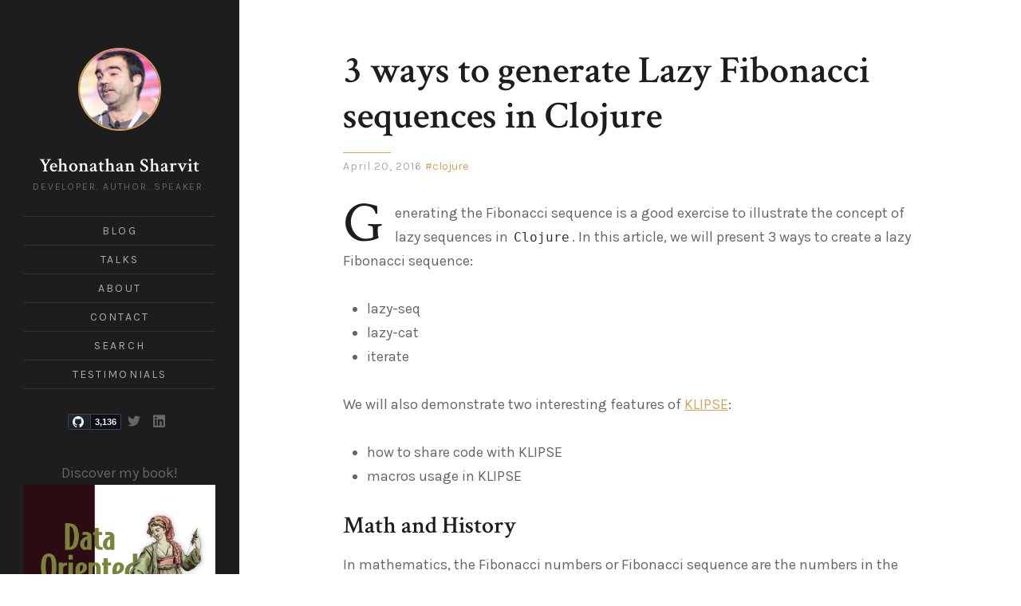

--- FILE ---
content_type: text/html; charset=utf-8
request_url: https://blog.klipse.tech/clojurescript/2016/04/20/fibonacci.html
body_size: 6448
content:
<!DOCTYPE html>
<html lang="en">

<head>
    <meta charset="utf-8">
    <meta http-equiv="X-UA-Compatible" content="IE=edge">
    <meta name="viewport" content="width=device-width, initial-scale=1">

    
        <!-- Begin Jekyll SEO tag v2.8.0 -->
<title>3 ways to generate Lazy Fibonacci sequences in Clojure | Yehonathan Sharvit</title>
<meta name="generator" content="Jekyll v3.9.3" />
<meta property="og:title" content="3 ways to generate Lazy Fibonacci sequences in Clojure" />
<meta name="author" content="Yehonathan Sharvit" />
<meta property="og:locale" content="en_US" />
<meta name="description" content="How to write Lazy Fibonacci in Clojure. share code clojure with KLIPSE. macros with klipse. lazy sequences fibonacci." />
<meta property="og:description" content="How to write Lazy Fibonacci in Clojure. share code clojure with KLIPSE. macros with klipse. lazy sequences fibonacci." />
<meta property="og:site_name" content="Yehonathan Sharvit" />
<meta property="og:type" content="article" />
<meta property="article:published_time" content="2016-04-20T01:28:14+02:00" />
<meta name="twitter:card" content="summary" />
<meta property="twitter:title" content="3 ways to generate Lazy Fibonacci sequences in Clojure" />
<meta name="twitter:site" content="@" />
<meta name="twitter:creator" content="@Yehonathan Sharvit" />
<script type="application/ld+json">
{"@context":"https://schema.org","@type":"BlogPosting","author":{"@type":"Person","name":"Yehonathan Sharvit"},"dateModified":"2016-04-20T01:28:14+02:00","datePublished":"2016-04-20T01:28:14+02:00","description":"How to write Lazy Fibonacci in Clojure. share code clojure with KLIPSE. macros with klipse. lazy sequences fibonacci.","headline":"3 ways to generate Lazy Fibonacci sequences in Clojure","mainEntityOfPage":{"@type":"WebPage","@id":"/clojurescript/2016/04/20/fibonacci.html"},"url":"/clojurescript/2016/04/20/fibonacci.html"}</script>
<!-- End Jekyll SEO tag -->

    

    <!-- Site Favicon -->
    <link rel="shortcut icon" href="/assets/favicon2.png" type="image/png" />

    <!-- Font Embed Code -->
	<link href="https://fonts.googleapis.com/css?family=Crimson+Text:400,400i,600,600i|Karla:400,400i,700,700i" rel="stylesheet">

    <!-- CSS Styles -->
    <link href="/assets/css/style.css" rel="stylesheet">
</head>



<body class="layout-post">
    <div id="page" class="site">
        <header id="masthead" class="site-header">
    <div class="site-header-wrap">
        <div class="site-header-inside">

            <div class="site-branding">
                
                <p class="profile">
                    <a href="/">
                        <img src="/assets/images/authorimage.jpg" alt="'s Picture"
                            class="avatar" />
                    </a>
                </p>
                <div class="site-identity">
                    
                    <h1 class="site-title">
                        <a href="/">Yehonathan Sharvit</a>
                    </h1>
                    
                    
                    <p class="site-description">Developer. Author. Speaker.</p>
                    
                </div><!-- .site-identity -->
                
                <button id="menu-toggle" class="menu-toggle"><span class="screen-reader-text">Main Menu</span><span
                        class="icon-menu" aria-hidden="true"></span></button>
            </div><!-- .site-branding -->

            <nav id="main-navigation" class="site-navigation" aria-label="Main Navigation">
                <div class="site-nav-wrap">
                    <div class="site-nav-inside">
                    <ul class="menu">
                        
                        
                        
                        <li class="menu-item "><a href="/">Blog</a></li>
                        
                        
                        
                        <li class="menu-item "><a href="/talks">Talks</a></li>
                        
                        
                        
                        <li class="menu-item "><a href="/about">About</a></li>
                        
                        
                        
                        <li class="menu-item "><a href="/contact">Contact</a></li>
                        
                        
                        
                        <li class="menu-item "><a href="/search">Search</a></li>
                        
                        
                        
                        <li class="menu-item "><a href="/testimonials">Testimonials</a></li>
                        
                    </ul>
                    <p class="social-links">
    <a class="github-button" href="https://github.com/viebel/klipse" data-color-scheme="no-preference: dark; light: dark; dark: dark;" data-show-count="true" aria-label="Star viebel/klipse on GitHub"></a>
<script async defer src="https://buttons.github.io/buttons.js"></script>

    
    <a href="https://twitter.com/viebel" target="_blank">
        <svg xmlns="http://www.w3.org/2000/svg" viewBox="0 0 512 512"><path d="M459.37 151.716c.325 4.548.325 9.097.325 13.645 0 138.72-105.583 298.558-298.558 298.558-59.452 0-114.68-17.219-161.137-47.106 8.447.974 16.568 1.299 25.34 1.299 49.055 0 94.213-16.568 130.274-44.832-46.132-.975-84.792-31.188-98.112-72.772 6.498.974 12.995 1.624 19.818 1.624 9.421 0 18.843-1.3 27.614-3.573-48.081-9.747-84.143-51.98-84.143-102.985v-1.299c13.969 7.797 30.214 12.67 47.431 13.319-28.264-18.843-46.781-51.005-46.781-87.391 0-19.492 5.197-37.36 14.294-52.954 51.655 63.675 129.3 105.258 216.365 109.807-1.624-7.797-2.599-15.918-2.599-24.04 0-57.828 46.782-104.934 104.934-104.934 30.213 0 57.502 12.67 76.67 33.137 23.715-4.548 46.456-13.32 66.599-25.34-7.798 24.366-24.366 44.833-46.132 57.827 21.117-2.273 41.584-8.122 60.426-16.243-14.292 20.791-32.161 39.308-52.628 54.253z"/></svg>
<!--
Font Awesome Free 5.5.0 by @fontawesome - https://fontawesome.com
License - https://fontawesome.com/license/free (Icons: CC BY 4.0, Fonts: SIL OFL 1.1, Code: MIT License)
-->
    </a>
    
    
    
    
    
    
    
    
    
    <a href="https://www.linkedin.com/in/viebel" target="_blank">
        <svg xmlns="http://www.w3.org/2000/svg" viewBox="0 0 448 512"><path d="M416 32H31.9C14.3 32 0 46.5 0 64.3v383.4C0 465.5 14.3 480 31.9 480H416c17.6 0 32-14.5 32-32.3V64.3c0-17.8-14.4-32.3-32-32.3zM135.4 416H69V202.2h66.5V416zm-33.2-243c-21.3 0-38.5-17.3-38.5-38.5S80.9 96 102.2 96c21.2 0 38.5 17.3 38.5 38.5 0 21.3-17.2 38.5-38.5 38.5zm282.1 243h-66.4V312c0-24.8-.5-56.7-34.5-56.7-34.6 0-39.9 27-39.9 54.9V416h-66.4V202.2h63.7v29.2h.9c8.9-16.8 30.6-34.5 62.9-34.5 67.2 0 79.7 44.3 79.7 101.9V416z"/></svg>
<!--
Font Awesome Free 5.5.0 by @fontawesome - https://fontawesome.com
License - https://fontawesome.com/license/free (Icons: CC BY 4.0, Fonts: SIL OFL 1.1, Code: MIT License)
-->
    </a>
    
    
    
</p>

                    <div class="book-header">
  <div>
    Discover my book!
  </div>
  <a href="https://www.manning.com/books/data-oriented-programming?utm_source=viebel&utm_medium=affiliate&utm_campaign=book_sharvit2_data_1_29_21&a_aid=viebel&a_bid=d5b546b7" style="text-decoration: none;">
    <img src="/assets/dop-book.png">
  </a>
  <div>
    DISCOUNT CODE: sharvit39
  </div>
</div>

                    </div><!-- .site-nav-inside -->
                </div><!-- .site-nav-wrap -->
            </nav><!-- .site-navigation -->

        </div><!-- .site-header-inside -->
    </div><!-- .site-header-wrap -->
</header><!-- .site-header -->

        <div id="content" class="site-content fadeInDown delay_075s">
            <div class="inner-wide">
                <main id="main" class="site-main">

    <article class="post-full inner">

        <header class="post-header">
            <h1 class="post-title">3 ways to generate Lazy Fibonacci sequences in Clojure</h1>
            <span class="post-meta">
              <time class="post-date" datetime="2016-04-20">
                April 20, 2016
              </time>
            </span>
            
            <span class="post-tags">
                <a href="/tags/index.html#clojure"
                    rel="tag">clojure</a>
                
            </span>
            
        </header><!-- .post-header -->

        <div class="post-content">
            <p>Generating the Fibonacci sequence is a good exercise to illustrate the concept of lazy sequences in <code class="language-plaintext highlighter-rouge">Clojure</code>.
In this article, we will present 3 ways to create a lazy Fibonacci sequence:</p>

<ul>
  <li>lazy-seq</li>
  <li>lazy-cat</li>
  <li>iterate</li>
</ul>

<p>We will also demonstrate two interesting features of <a href="http://app.klipse.tech?blog=klipse&amp;static-fns=true&amp;js_only=1" target="_blank">KLIPSE</a>:</p>

<ul>
  <li>how to share code with KLIPSE</li>
  <li>macros usage in KLIPSE</li>
</ul>

<h3 id="math-and-history">Math and History</h3>

<p>In mathematics, the Fibonacci numbers or Fibonacci sequence are the numbers in the following integer sequence:</p>

<blockquote>
  <p>1 1 2 3 5 8 13 21 34 55 89 144 233 377 610 987 1597 2584 4181 6765 10946 17711 28657 46368 75025 121393 196418 317811 514229 …</p>
</blockquote>

<p>or (often, in modern usage):</p>

<blockquote>
  <p>0 1 1 2 3 5 8 13 21 34 55 89 144 233 377 610 987 1597 2584 4181 6765 10946 17711 28657 46368 75025 121393 196418 317811 514229 …</p>
</blockquote>

<p>The first two numbers in the Fibonacci sequence are either 1 and 1, or 0 and 1, and each subsequent number is the sum of the previous two.</p>

<p>The Fibonacci sequence is named after Italian mathematician Leonardo of Pisa, known as Fibonacci. His 1202 book Liber Abaci introduced the sequence to Western European mathematics, although the sequence had been described earlier as Virahanka numbers in Indian mathematics.</p>

<p><img src="/assets/fibonacci.jpg" alt="Secret" /></p>

<h3 id="fibonacci-with-lazy-seq">Fibonacci with <code class="language-plaintext highlighter-rouge">lazy-seq</code></h3>

<p>Here is the doc for <code class="language-plaintext highlighter-rouge">lazy-seq</code>:</p>

<div class="language-plaintext highlighter-rouge"><div class="highlight"><pre class="highlight"><code>(lazy-seq &amp; body)
Takes a body of expressions that returns an ISeq or nil, and yields
a Seqable object that will invoke the body only the first time seq
is called, and will cache the result and return it on all subsequent
seq calls. See also - realized?
</code></pre></div></div>

<p>Let’s do Fibonacci with <code class="language-plaintext highlighter-rouge">lazy-seq</code>:</p>

<pre><code class="language-klipse">(def fib-seq-seq
  ((fn fib [a b] 
       (lazy-seq (cons a (fib b (+ a b)))))
     0 1))

(take 30 fib-seq-seq)
</code></pre>

<p>Now, imagine you are very proud of your code and you’d like to share it by email, on twitter or on Clojurians Slack. How would you do that?</p>

<ul>
  <li>The common option is to copy/paste it =&gt; no indentation and colors</li>
  <li>A more elegant way is to create a github gist =&gt; indentation, colors but the code is <strong>static</strong></li>
  <li>Another way is to share your klipse =&gt; indentation, colors and the code is <strong>dynamic</strong> and <strong>editable</strong></li>
</ul>

<p>In order to share your klipse, you press <code class="language-plaintext highlighter-rouge">Ctrl-S</code> (<code class="language-plaintext highlighter-rouge">S</code> is for share or save) and the url of a klipse with your code (something like http://app.klipse.tech?cljs_in=….) will be displayed in an alert box and in the browser console.</p>

<p>Go ahead! Give it a try in the Klipse box above that contains the <code class="language-plaintext highlighter-rouge">lazy-seq</code> implementation of the Fibonacci sequence.</p>

<h3 id="fibonacci-with-lazy-cat">Fibonacci with <code class="language-plaintext highlighter-rouge">lazy-cat</code></h3>

<p>Here is the doc for <code class="language-plaintext highlighter-rouge">lazy-cat</code>:</p>

<div class="language-plaintext highlighter-rouge"><div class="highlight"><pre class="highlight"><code>(lazy-cat &amp; colls)

Expands to code which yields a lazy sequence of the concatenation
of the supplied colls.  Each coll expr is not evaluated until it is
needed. 

(lazy-cat xs ys zs) === (concat (lazy-seq xs) (lazy-seq ys) (lazy-seq zs))
</code></pre></div></div>

<p>Now, we’ll do Fibonacci with <code class="language-plaintext highlighter-rouge">lazy-cat</code>:</p>

<pre><code class="language-klipse">(def fib-seq-cat
  (lazy-cat [0 1] (map + (rest fib-seq-cat) fib-seq-cat)))

(take 30 fib-seq-cat)
</code></pre>

<p>If you prefer this version, don’t hesitate share it! <code class="language-plaintext highlighter-rouge">Ctrl-S</code> is your friend…</p>

<h3 id="fibonacci-with-iterate">Fibonacci with <code class="language-plaintext highlighter-rouge">iterate</code></h3>

<p>Here is the doc for <code class="language-plaintext highlighter-rouge">iterate</code>:</p>

<div class="language-plaintext highlighter-rouge"><div class="highlight"><pre class="highlight"><code>(iterate f x)
Returns a lazy sequence of x, (f x), (f (f x)) etc...
f must be free of side-effects
</code></pre></div></div>

<p>Now, Fibonacci with <code class="language-plaintext highlighter-rouge">iterate</code>:</p>

<pre><code class="language-klipse">(def fib-seq-iterate
  (map first (iterate 
                 (fn [[a b]] [b (+ a b)]) [0 1])))

(take 30 fib-seq-iterate)
</code></pre>

<p>Do you have another interesting Fibonacci sequence implementation? Feel free to share your klipse in the comments below…</p>

<p>Clojure rocks!</p>


        </div>
        <footer class="post-footer">
            <div class="separator"></div>
            <div class="post-share">
                <span class="post-share-title">Share:</span>
                <a target="_blank"
                    href="https://twitter.com/share?text=3+ways+to+generate+Lazy+Fibonacci+sequences+in+Clojure&amp;url=https://blog.klipse.techclojurescript/2016/04/20/fibonacci.html">Twitter</a>
                <a target="_blank"
                    href="https://www.facebook.com/sharer/sharer.php?u=https://blog.klipse.techclojurescript/2016/04/20/fibonacci.html">Facebook</a>
            </div><!-- .share-post -->
        </footer>
    </article>

    
    <section class="newsletter-box inner">
    <h2 class="newsletter-box-title">Subscribe to Yehonathan Sharvit newsletter</h2>
    <p>Get the latest and greatest from Yehonathan Sharvit delivered straight to your inbox every week.</p>
    <!-- Begin TinyLetter Signup Form -->
    <div id="tinyletter_embed_signup">
      <form class="validate gh-subscribe-form" action="https://tinyletter.com/klipse" method="post" target="popupwindow" onsubmit="window.open('https://tinyletter.com/klipse', 'popupwindow', 'scrollbars=yes,width=800,height=600');return true">
	      <label for="tlemail" class="screen-reader-text">Email Address</label>
        <input type="email" value="" name="email" class="required email subscribe-email" placeholder="Your email address">
	      <input type="hidden" value="1" name="embed"/>
	      <input class="button" type="submit" value="Subscribe" />
      </form>
    </div>
    <!--End mc_embed_signup-->
</section><!-- .widget -->

    
    <section class="read-next inner">
        <h2 class="read-next-title">Read Next</h2>
        
        <article class="post">
            <header class="post-header">
                <div class="post-meta">
                    <time class="published" datetime="April 14, 2016">April 14, 2016</time>
                </div>
                <h3 class="post-title"><a href="/clojurescript/2016/04/14/static-fns.html">Deep into clojurescript function call mechanisms: static vs. dynamic dispatch</a>
                </h3>
                <p class="post-tags">
                    
                    
                    
                    <a href='/tag/clojurescript/'>Clojurescript</a>
                    
                    
                    
                </p>
            </header>
        </article>
        
        
        <article class="post">
            <header class="post-header">
                <div class="post-meta">
                    <time class="published" datetime="April 25, 2016">April 25, 2016</time>
                </div>
                <h3 class="post-title"><a href="/clojurescript/2016/04/25/records-wacky-maps.html">In Clojure, records are wacky maps</a></h3>
                <p class="post-tags">
                    
                    
                    
                    <a href='/tag/clojure/'>Clojure</a>
                    
                    
                    
                </p>
            </header>
        </article>
        
    </section><!-- .read-next -->

    <!-- Create a sorted array of tags -->
     
    <section class="tagcloud inner">
        <h2 class="tagcloud-title">Tags</h2>
        <div class="tag-links">
            
            <a href='/tags/#algo'>algo</a>
            
            <a href='/tags/#brainfuck'>brainfuck</a>
            
            <a href='/tags/#c%2B%2B'>c++</a>
            
            <a href='/tags/#clojure'>clojure</a>
            
            <a href='/tags/#clojurescript'>clojurescript</a>
            
            <a href='/tags/#compiler'>compiler</a>
            
            <a href='/tags/#dop'>dop</a>
            
            <a href='/tags/#golang'>golang</a>
            
            <a href='/tags/#graph'>graph</a>
            
            <a href='/tags/#html'>html</a>
            
            <a href='/tags/#java'>java</a>
            
            <a href='/tags/#javascript'>javascript</a>
            
            <a href='/tags/#kids'>kids</a>
            
            <a href='/tags/#klipse'>klipse</a>
            
            <a href='/tags/#lambda-calculus'>lambda-calculus</a>
            
            <a href='/tags/#lambdacalculus'>lambdacalculus</a>
            
            <a href='/tags/#lisp'>lisp</a>
            
            <a href='/tags/#lua'>lua</a>
            
            <a href='/tags/#maths'>maths</a>
            
            <a href='/tags/#oblivion'>oblivion</a>
            
            <a href='/tags/#ocaml'>ocaml</a>
            
            <a href='/tags/#php'>php</a>
            
            <a href='/tags/#prolog'>prolog</a>
            
            <a href='/tags/#python'>python</a>
            
            <a href='/tags/#react'>react</a>
            
            <a href='/tags/#reagent'>reagent</a>
            
            <a href='/tags/#reasonml'>reasonml</a>
            
            <a href='/tags/#ruby'>ruby</a>
            
            <a href='/tags/#scheme'>scheme</a>
            
            <a href='/tags/#sql'>sql</a>
            
            <a href='/tags/#theory'>theory</a>
            
            <a href='/tags/#visualization'>visualization</a>
            
        </div><!-- .tag-links -->
    </section><!-- .tagcloud -->
</main><!-- .site-main -->


<link rel="stylesheet" type="text/css" href="https://storage.googleapis.com/app.klipse.tech/css/codemirror.css">
<link rel="stylesheet" type="text/css" href="https://storage.googleapis.com/app.klipse.tech/css/prolog.css">

<script>
    window.klipse_settings = {
        codemirror_options_in: {
            lineWrapping: true,
            autoCloseBrackets: true
        },
        codemirror_options_out: {
            lineWrapping: true
        },
        beautify_strings: true,

        selector: '.language-klipse, .language-eval-clj',
        selector_eval_js: '.language-klipse-eval-js, .language-eval-js, [data-lang=klipse-javascript]',
        selector_jsx: '.language-klipse-jsx',
        selector_prolog_rules: '.language-prolog-rules',
        selector_prolog_query: '.language-prolog-query',
        selector_render_jsx: '.language-render-jsx',
        selector_es2017: '.language-es2017',
        selector_brainfuck: '.language-brainfuck',
        selector_transpile_jsx: '.language-transpile-jsx',
        selector_eval_php: '.language-klipse-eval-php',
        selector_eval_markdown: '.language-klipse-markdown',
        selector_eval_lambdaway: '.language-klipse-lambdaway',
        selector_eval_python_client: '.language-klipse-python, .language-eval-python',
        selector_eval_html: '.language-klipse-html',
        selector_sql: '.language-klipse-sql',
        selector_eval_ruby: '.language-klipse-eval-ruby, .language-eval-ruby',
        selector_eval_scheme: '.language-klipse-scheme, .language-eval-scheme',
        selector_eval_clisp: '.language-klipse-clisp',    
        selector_eval_cpp: '.language-klipse-cpp',
        selector_google_charts: '.language-google-chart',
        selector_plot: '.language-plot',
        selector_oblivion: '.language-oblivion',
        selector_lua: '.language-klipse-lua',
        selector_js: '.language-klipse-js',
        selector_eval_ocaml: '.language-klipse-ocaml',
        selector_transpile_ocaml: '.language-transpile-ocaml',
        selector_transpile_reason_3: '.language-transpile-reason',
        selector_transpile_reason_3_to_ocaml: '.language-transpile-reason-to-ocaml',
        selector_eval_reason_3: '.language-klipse-reason',
        selector_eval_reason_3_with_types: '.language-klipse-reason-types',
        selector_eval_ocaml_with_types: '.language-klipse-ocaml-types',
        selector_ocaml_to_reason: '.language-ocaml-to-reason',
        selector_reagent: '.language-reagent',
        selector_golang: '.language-klipse-go',
    };










    

    


</script>



<script src="https://storage.googleapis.com/app.klipse.tech/plugin/js/klipse_plugin.js?v=8.0.1"></script>





                

                
                <footer id="colophon" class="site-footer">
    <p class="site-info inner">
        <a href="#">Yehonathan Sharvit</a> &copy; 2023.
    </p>
    <a id="back-to-top" class="back-to-top" href="#page">
        <span class="icon-arrow-up" aria-hidden="true"></span>
        <span class="screen-reader-text">Back to top</span>
    </a>
</footer><!-- .site-footer -->

            </div><!-- .inner-wide -->
        </div><!-- .site-content -->
    </div><!-- .site -->

    
  <script async src="https://www.googletagmanager.com/gtag/js?id=UA-75651930-1"></script>
  <script>
    window.dataLayer = window.dataLayer || [];
    function gtag(){dataLayer.push(arguments);}
    gtag('js', new Date());
    gtag('config', 'UA-75651930-1', { 'anonymize_ip': true });
  </script>

    <!-- Javascript Assets -->
    <script src="/assets/js/jquery-3.3.1.min.js"></script>
    <script src="/assets/js/plugins.js"></script>
    <script src="/assets/js/custom.js"></script>

</body>

</html>


--- FILE ---
content_type: text/css; charset=utf-8
request_url: https://blog.klipse.tech/assets/css/style.css
body_size: 6549
content:
html{-ms-text-size-adjust:100%;-webkit-text-size-adjust:100%}body{margin:0}article,aside,details,figcaption,figure,footer,header,main,nav,section{display:block}summary{display:list-item}figure{margin:0}pre,code,kbd,samp{font-family:Consolas, Monaco, 'Andale Mono', 'Ubuntu Mono', monospace;font-size:1em}audio,canvas,video{display:inline-block}audio:not([controls]){display:none;height:0}[hidden],template{display:none}a{background-color:transparent;-webkit-text-decoration-skip:objects}a:focus{outline:thin dotted}a:active,a:hover{outline:0}abbr[title]{border-bottom:none;text-decoration:underline;text-decoration:underline dotted}b,strong{font-weight:bold}dfn{font-style:italic}small{font-size:80%}sub,sup{font-size:75%;line-height:0;position:relative;vertical-align:baseline}sub{bottom:-0.25em}sup{top:-0.5em}img{border:0;vertical-align:middle}svg:not(:root){overflow:hidden}blockquote,q{quotes:none}blockquote:before,blockquote:after,q:before,q:after{content:"";content:none}button,input,optgroup,select,textarea{font:inherit;margin:0}button,input{overflow:visible}button,select{text-transform:none}button,html [type="button"],[type="reset"],[type="submit"]{-webkit-appearance:button;cursor:pointer}button[disabled],html input[disabled]{cursor:default}button::-moz-focus-inner,input::-moz-focus-inner{border:0;padding:0}[type="checkbox"],[type="radio"]{box-sizing:border-box;padding:0}[type="number"]::-webkit-inner-spin-button,[type="number"]::-webkit-outer-spin-button{height:auto}[type="search"]{-webkit-appearance:textfield;outline-offset:-2px}[type="search"]::-webkit-search-cancel-button,[type="search"]::-webkit-search-decoration{-webkit-appearance:none}::-webkit-file-upload-button{-webkit-appearance:button;font:inherit}textarea{overflow:auto}optgroup{font-weight:bold}progress{display:inline-block;vertical-align:baseline}table{border-collapse:collapse;border-spacing:0}html{font-family:"Karla",sans-serif;font-size:112.5%;height:100%;min-height:100%}body{background:#fff;color:#666;line-height:1.66667}a{color:#d4a259;text-decoration:underline;-webkit-transition:background .3s ease, color .3s ease;transition:background .3s ease, color .3s ease}a:hover{color:#1d1d1d;text-decoration:none}h1,h2,h3,h4,h5,h6{color:#1d1d1d;font-family:"Crimson Text",serif;font-weight:600;line-height:1.2;text-rendering:optimizeLegibility}h1{font-size:2.66667rem;margin:0.75em 0 0.375em}h2{font-size:2rem;margin:0.83333em 0 0.41667em}h3{font-size:1.66667rem;margin:1em 0 0.5em}h4{font-size:1.33333rem;margin:1.25em 0 0.625em}h5{font-size:1.11111rem;margin:1.5em 0 0.75em}h6{font-size:1rem;margin:1.66667em 0 0.83333em}h1:first-child,h2:first-child,h3:first-child,h4:first-child,h5:first-child,h6:first-child{margin-top:0}p{margin:0 0 1.66667em}address{font-family:"Crimson Text",serif;font-style:italic;margin:0 0 1.66667em}mark,ins{background:#fffac4;color:#333;padding:0 3px;text-decoration:none}code{color:#333;font-size:0.88889rem;padding:1px 3px}pre{border:1px solid #eee;color:#333;font-size:0.88889rem;margin:0 0 1.875em;overflow:auto;white-space:pre}pre code{padding:0}blockquote{color:#1d1d1d;font-family:"Crimson Text",serif;font-size:2rem;line-height:1.25;margin:0 0 1.25em;padding-top:45px;position:relative;text-align:center}blockquote:before{color:#d4a259;content:"\201C";display:block;font-size:72px;left:50%;line-height:1;position:absolute;top:0;-webkit-transform:translateX(-50%);transform:translateX(-50%)}blockquote p{margin-bottom:0.5em}blockquote p:last-child{margin-bottom:0}blockquote small,blockquote cite{color:#aaa;display:block;font-family:"Karla",sans-serif;font-size:0.5em;font-style:normal;font-weight:normal;line-height:1.66667;margin-top:1em}dl{margin:0}dt{font-weight:bold}dd{margin:0 0 1.66667em}ul,ol{margin:0 0 1.66667em;padding:0 0 0 1.66667em}li>ul,li>ol{margin-bottom:0}hr{background-color:#eee;border:0;height:1px;margin:1.66667em 0}table{font-size:0.88889rem;line-height:1.5;margin:0 0 1.875em;text-align:left;width:100%}caption{color:#666;font-size:0.875em;font-style:normal;margin-bottom:1em;text-align:left}th,td{border-bottom:1px solid #eee;padding:0.5em 5px}th{color:#1d1d1d;font-weight:bold}label{color:#1d1d1d;font-size:0.88889rem;font-weight:bold}input,select,textarea{background:#fff;border:1px solid #1d1d1d;border-radius:0;box-shadow:none;box-sizing:border-box;color:#666;font-size:16px;line-height:1.5;max-width:100%;padding:8px 10px;vertical-align:baseline}input[type="text"],input[type="email"],input[type="url"],input[type="password"],input[type="search"],select,textarea{display:block;width:100%}input[type="text"]:focus,input[type="email"]:focus,input[type="url"]:focus,input[type="password"]:focus,input[type="search"]:focus,select:focus,textarea:focus{outline:0}button,input[type="submit"],input[type="button"],input[type="reset"],a.button{background:#1d1d1d;border:0;box-sizing:border-box;color:#fff;display:inline-block;font-size:12px;letter-spacing:1px;line-height:1.5;padding:10px 30px;text-transform:uppercase;-webkit-transition:.3s ease;transition:.3s ease}button:hover,button:focus,button:active,input[type="submit"]:hover,input[type="submit"]:focus,input[type="submit"]:active,input[type="button"]:hover,input[type="button"]:focus,input[type="button"]:active,input[type="reset"]:hover,input[type="reset"]:focus,input[type="reset"]:active,a.button:hover,a.button:focus{background:#d4a259;outline:0}.gh-subscribe-form{display:-ms-flexbox;display:-webkit-flex;display:flex}.gh-subscribe-form .form-group{-webkit-flex:1 1 auto;-ms-flex:1 1 auto;flex:1 1 auto}.gh-subscribe-form .subscribe-email{height:2.5em;padding-left:20px;padding-right:20px}.gh-subscribe-form .button{height:3.33333em;margin-left:10px}::-webkit-input-placeholder{color:#666}:-moz-placeholder{color:#666}::-moz-placeholder{color:#666;opacity:1}:-ms-input-placeholder{color:#666}embed,iframe,object,video{max-width:100%}.fluid-width-video-wrapper,.kg-embed-card{margin:0 0 1.66667em}.kg-embed-card>.fluid-width-video-wrapper{margin:0}img{height:auto;max-width:100%}.kg-image-card,.kg-gallery-card{margin:0 0 1.66667em}.kg-gallery-container{display:-ms-flexbox;display:flex;-ms-flex-direction:column;flex-direction:column;max-width:1080px}.kg-gallery-row{display:-ms-flexbox;display:flex;-ms-flex-direction:row;flex-direction:row;-ms-flex-pack:center;justify-content:center}.kg-gallery-row:not(:first-of-type){margin:3px 0 0}.kg-gallery-image:not(:first-of-type){margin:0 0 0 3px}.kg-gallery-image a{cursor:zoom-in}.kg-gallery-image img{display:block;height:100%;margin:0;width:100%}.kg-card figcaption{color:#666;font-size:0.77778rem;padding-top:0.5em;text-align:left}.screen-reader-text,.site-logo+.site-identity .site-title,.site-logo+.site-identity .site-description{border:0;clip:rect(1px, 1px, 1px, 1px);height:1px;overflow:hidden;padding:0;position:absolute !important;width:1px}.icon-arrow-left,.icon-arrow-right,.icon-arrow-up{background:currentColor;color:inherit;left:50%;position:absolute;top:50%;-webkit-transform:translate(-50%, -50%);transform:translate(-50%, -50%)}.icon-arrow-left,.icon-arrow-right{height:2px;width:35px}.icon-arrow-up{height:18px;width:2px}.icon-arrow-left:before,.icon-arrow-right:before{content:"";height:12px;position:absolute;width:12px}.icon-arrow-up:before{content:"";height:6px;position:absolute;width:6px}.icon-arrow-left:before{border-left:2px solid currentColor;border-top:2px solid currentColor;left:-1px;top:1px;-webkit-transform:rotate(-45deg);transform:rotate(-45deg);-webkit-transform-origin:left top;transform-origin:left top}.icon-arrow-right:before{border-right:2px solid currentColor;border-top:2px solid currentColor;right:-1px;top:1px;-webkit-transform:rotate(45deg);transform:rotate(45deg);-webkit-transform-origin:right top;transform-origin:right top}.icon-arrow-up:before{border-left:2px solid currentColor;border-top:2px solid currentColor;left:1px;top:-1px;-webkit-transform:rotate(45deg);transform:rotate(45deg);-webkit-transform-origin:left top;transform-origin:left top}.icon-close{background:0;color:inherit;height:2px;left:50%;position:absolute;top:50%;-webkit-transform:translate(-50%, -50%);transform:translate(-50%, -50%);width:30px}.icon-close:before,.icon-close:after{background:currentColor;content:"";height:100%;left:0;position:absolute;width:100%}.icon-close:before{-webkit-transform:rotate(45deg);transform:rotate(45deg)}.icon-close:after{-webkit-transform:rotate(-45deg);transform:rotate(-45deg)}.icon-menu{background:currentColor;color:inherit;height:2px;margin-top:-1px;right:0;position:absolute;top:50%;-webkit-transition:width .15s ease;transition:width .15s ease;width:20px}.icon-menu:before,.icon-menu:after{background:currentColor;content:"";height:100%;position:absolute;right:0;-webkit-transition:-webkit-transform .15s ease;-webkit-transition:transform .15s ease;transition:transform .15s ease;width:20px}.icon-menu:before{top:5px}.icon-menu:after{top:-5px}.menu--opened .icon-menu{width:35px}.menu--opened .icon-menu:before{-webkit-transform:translate3d(5px, 0, 0) rotate(-45deg) scale(0.78, 1);transform:translate3d(5px, 0, 0) rotate(-45deg) scale(0.78, 1)}.menu--opened .icon-menu:after{-webkit-transform:translate3d(5px, 0, 0) rotate(45deg) scale(0.78, 1);transform:translate3d(5px, 0, 0) rotate(45deg) scale(0.78, 1)}.footnotes-sep{clear:both}.footnotes-list{font-size:0.77778em;line-height:1.5}.footnote-item p{margin-bottom:0.5em}@-webkit-keyframes fadeInOpacity{0%{opacity:0}100%{opacity:.15}}@keyframes fadeInOpacity{0%{opacity:0}100%{opacity:.15}}.fadeInDown{-webkit-animation-duration:0.7s;animation-duration:0.7s;-webkit-animation-fill-mode:both;animation-fill-mode:both;-webkit-animation-name:fadeInDown;animation-name:fadeInDown}.delay_05s{-webkit-animation-delay:0.5s;-moz-animation-delay:0.5s;animation-delay:0.5s}.delay_075s{-webkit-animation-delay:0.75s;-moz-animation-delay:0.75s;animation-delay:0.75s}.delay_1s{-webkit-animation-delay:1s;-moz-animation-delay:1s;animation-delay:1s}@-webkit-keyframes fadeInDown{from{opacity:0;-webkit-transform:translateY(-20px);transform:translateY(-20px)}to{opacity:1;-webkit-transform:translateY(0);transform:translateY(0)}}@keyframes fadeInDown{from{opacity:0;-webkit-transform:translateY(-20px);transform:translateY(-20px)}to{opacity:1;-webkit-transform:translateY(0);transform:translateY(0)}}code[class*="language-"],pre[class*="language-"]{color:#333;background:0;font-family:Consolas, Monaco, 'Andale Mono', 'Ubuntu Mono', monospace;text-align:left;white-space:pre;word-spacing:normal;word-break:normal;word-wrap:normal;line-height:1.5;-moz-tab-size:4;-o-tab-size:4;tab-size:4;-webkit-hyphens:none;-moz-hyphens:none;-ms-hyphens:none;hyphens:none}:not(pre)>code[class*="language-"]{padding:1px 3px;white-space:normal}.token.comment,.token.prolog,.token.doctype,.token.cdata{color:slategray}.token.punctuation{color:#999}.namespace{opacity:.7}.token.property,.token.tag,.token.boolean,.token.number,.token.constant,.token.symbol,.token.deleted{color:#905}.token.selector,.token.attr-name,.token.string,.token.char,.token.builtin,.token.inserted{color:#690}.token.operator,.token.entity,.token.url,.language-css .token.string,.style .token.string{color:#9a6e3a;background:rgba(255,255,255,0.5)}.token.atrule,.token.attr-value,.token.keyword{color:#07a}.token.function,.token.class-name{color:#dd4a68}.token.regex,.token.important,.token.variable{color:#e90}.token.important,.token.bold{font-weight:bold}.token.italic{font-style:italic}.token.entity{cursor:help}body.hidden-scroll{overflow:hidden}.sl-overlay{background:#fff;bottom:0;display:none;left:0;position:fixed;right:0;top:0;z-index:1035}.sl-wrapper{z-index:1040}.sl-wrapper button{background:0;color:#1d1d1d;cursor:pointer;height:40px;padding:0;width:40px}.sl-wrapper .sl-close{display:none;position:fixed;right:5px;top:5px;z-index:1060}.sl-wrapper .sl-navigation{display:none;width:100%}.sl-wrapper .sl-next,.sl-wrapper .sl-prev{display:block;position:fixed;top:50%;-webkit-transform:translateY(-50%);transform:translateY(-50%);z-index:1060}.sl-wrapper .sl-next{right:5px}.sl-wrapper .sl-prev{left:5px}.sl-wrapper .sl-counter{color:#aaa;bottom:5px;display:none;font-size:0.77778rem;position:fixed;right:5px;text-transform:uppercase;z-index:1060}.sl-wrapper .sl-current{padding-right:3px}.sl-wrapper .sl-total{padding-left:3px}.sl-wrapper .sl-image{position:fixed;-ms-touch-action:none;touch-action:none;z-index:10000}.sl-wrapper .sl-image img{border:0;display:block;margin:0;padding:0}.sl-scrollbar-measure{height:50px;overflow:scroll;position:absolute;top:-9999px;width:50px}.sl-spinner{display:none;border:4px solid #666;border-radius:40px;height:36px;left:50%;margin:-18px 0 0 -18px;opacity:0;position:fixed;top:50%;width:36px;z-index:1007;-webkit-animation:pulsate 1s ease-out infinite;animation:pulsate 1s ease-out infinite}@-webkit-keyframes pulsate{0%{transform:scale(0.1);opacity:0}50%{opacity:1}100%{transform:scale(1.2);opacity:0}}@keyframes pulsate{0%{transform:scale(0.1);opacity:0}50%{opacity:1}100%{transform:scale(1.2);opacity:0}}.form-label{display:block;font-size:1rem;margin-bottom:0.55556em}.form-label span{color:#333;font-size:0.77778rem;font-weight:normal}.form-item{margin-bottom:30px}.form-textarea{min-height:230px}.contact-form{border:1px solid #eee;border-radius:3px;box-sizing:border-box;margin-bottom:3.33333em;padding:35px 30px 45px}.inner-wide{max-width:1080px}.inner{margin-left:auto;margin-right:auto;max-width:720px}.site{overflow:hidden;position:relative}.site-content{padding-left:3vw;padding-right:3vw}.site-content{padding-bottom:2.5em;padding-top:2.5em}.site-main{margin-bottom:3.33333em}.site-header{background:#1d1d1d;color:#fff}.site-header-inside{padding:0.83333em 3vw}.site-branding{-ms-flex-align:center;-webkit-align-items:center;align-items:center;display:-ms-flexbox;display:-webkit-flex;display:flex;font-size:1rem}.site-logo,.profile{-ms-flex:0 0 auto;-webkit-flex:0 0 auto;flex:0 0 auto;margin:0 10px 0 0}.site-logo a,.profile a{color:#1d1d1d}.site-logo img{max-height:45px}.profile .avatar{border:2px solid #d4a259;border-radius:100%;display:block;height:45px;width:45px}.site-title{font-family:"Crimson Text",serif;font-size:1rem;font-weight:600;line-height:1;margin:0}.site-title a{color:#fff;text-decoration:none}.site-description{color:#666;font-family:"Karla",sans-serif;font-weight:normal;font-size:0.625rem;letter-spacing:0.15em;line-height:1;margin:0.25em 0 0;text-transform:uppercase}.book-header{color:#666;font-family:"Karla",sans-serif;font-weight:normal}#menu-toggle{background-color:transparent;color:#fff;height:30px;margin-left:auto;padding:0;position:relative;width:30px;z-index:9999}.site-navigation{background:#1d1d1d;bottom:0;box-sizing:border-box;-webkit-overflow-scrolling:touch;position:absolute;right:-100%;top:0;-webkit-transition:right .3s, visibility 0s .3s;transition:right .3s, visibility 0s .3s;visibility:hidden;width:100%;z-index:9998}.site-nav-wrap{height:100%;overflow:auto;-webkit-overflow-scrolling:touch;position:relative}.site-nav-inside{padding:4em 3vw}.menu{border-bottom:1px solid #333;font-size:0.77778rem;line-height:1.5;letter-spacing:0.15em;list-style:none;margin:0;padding:0;text-transform:uppercase}.menu-item{border-top:1px solid #333;padding:0.5em 0}.menu-item a{color:#aaa;text-decoration:none}.social-links{display:-ms-flexbox;display:-webkit-flex;display:flex;-webkit-flex-wrap:wrap;-ms-flex-wrap:wrap;flex-wrap:wrap;margin-top:1.66667em}.social-links a{-ms-flex-align:center;-webkit-align-items:center;align-items:center;color:#666;display:-ms-flexbox;display:-webkit-flex;display:flex;margin:0 10px 0.5em 0;padding:0 3px;text-decoration:none}.social-links svg{fill:currentColor;height:18px}a[href*="twitter.com"] svg,a[href*="tumblr.com"] svg,a[href*="patreon.com"] svg,a[href^="mailto:"] svg,a[href$="/rss/"] svg{height:16px}.social-links a:hover,.menu-item a:hover,.current-menu-item a{color:#d4a259}.post{margin-bottom:1.66667em;position:relative}.post-header{margin-bottom:1.66667em}.post-title{font-size:1.66667rem;margin:0 0 0.5em}.post-title a{color:inherit;text-decoration:none}.post-thumbnail{display:block;margin-bottom:1.66667em}.post-thumbnail img{width:100%}.post-meta,.caption-text{color:#aaa;font-size:0.77778rem;letter-spacing:1px;line-height:1.5;margin-bottom:0.75em}.caption-text{margin-bottom:1.66667em;padding-top:1%;text-align:center}.post-tags,.post-share{font-size:0.77778rem;line-height:1.5}.post-share-title{color:#1d1d1d;display:inline-block;font-weight:700;margin-right:10px}.post-tags a,.post-share a{display:inline-block;margin-right:10px;text-decoration:none}.post-tags a:before{content:"\0023"}.post-full .post-title{font-size:2.66667rem;margin:0}.post-full .post-title:after{background-color:#d4a259;display:block;content:"";height:1px;margin-top:0.35em;width:60px}.post-full .post-meta{margin-bottom:1.42857em}.post-full .post-tags{margin-top:2.14285em}.post-full .post-content>p:first-child:first-letter{color:#1d1d1d;font-weight:400;font-size:72px;font-family:"Crimson Text",serif;float:left;line-height:0.8;margin-right:15px;position:relative;text-transform:uppercase;vertical-align:bottom}@-moz-document url-prefix(){.post-full .post-content>p:first-child:first-letter{padding-top:0.08em}}.comments-area,.read-next,.tagcloud,.newsletter-box{margin-bottom:3.33333em;margin-top:3.33333em}.post-feed-title,.comments-title,.read-next-title,.tagcloud-title{color:#333;font-family:"Karla",sans-serif;font-size:0.77778rem;font-weight:normal;letter-spacing:0.14em;line-height:1.2;margin:0 0 2.14285em;text-transform:uppercase}.post-feed-title:after,.comments-title:after,.read-next-title:after,.tagcloud-title:after,.page-header:after{background-color:#d4a259;display:block;content:"";height:1px;margin-top:1.25em;width:60px}.post-feed .post{border-bottom:1px solid #eee}.post-feed .post-header{margin-bottom:0.83333em}.post-feed .post-content{font-size:0.88889rem;margin-bottom:1.66667em}.read-next .post-title{font-size:1.33333rem}.read-next .post-meta{margin-bottom:0.5em}.tag-top-link,.tagcloud a{border:1px solid #eee;display:inline-block;font-size:0.77778rem;line-height:1.5;margin:0 0.25em 0.5em 0;padding:0.5em 0.75em;text-decoration:none}.tag-top-link{color:#666;font-size:12px;text-transform:uppercase;letter-spacing:1px}.tag-top-link:hover{color:#d4a259}.tagcloud a:hover{background:#d4a259;color:#fff}ul.archive-posts-list{list-style:none;padding-left:0}ul.archive-posts-list li{margin-bottom:0.5555555556em}.newsletter-box{border:1px solid #eee;box-sizing:border-box;margin-bottom:3.33333em;margin-top:3.33333em;padding:1.66667em}.newsletter-box-title{font-size:1.33333rem;margin:0 0 0.41667em}.page-header{margin-bottom:1.66667em}.page-title{font-size:1.33333rem;margin:0}.page-description{color:#aaa;font-size:0.77778rem;letter-spacing:0.14em;line-height:1.5;margin:0.25em 0 0;text-transform:uppercase}.error-template{background-color:#1d1d1d;color:#aaa}.error-cover{background-position:center center;background-repeat:no-repeat;background-size:cover;bottom:0;left:0;opacity:0.15;position:absolute;right:0;top:0}.error-template .site{display:-ms-flexbox;display:-webkit-flex;display:flex;-ms-flex-direction:column;flex-direction:column;-ms-flex-pack:center;justify-content:center;height:100vh}.error-template .site-content{margin:0;text-align:center}.error-code{color:#fff;font-size:4rem;margin:0}.error-link{font-family:"Crimson Text",serif;font-style:italic}.error-link:hover{color:#aaa}.hero{margin-bottom:2.5em}.hero:after{background-color:#d4a259;display:block;content:"";margin-top:1.66667em;height:1px;width:60px}.hero-text{color:#1d1d1d;font-family:"Crimson Text",serif;font-size:1.66667rem;line-height:1.2;margin:0}.featured-posts{display:-ms-flexbox;display:-webkit-flex;display:flex;-webkit-flex-wrap:wrap;-ms-flex-wrap:wrap;flex-wrap:wrap;margin:0 -0.83333em 2.5em}.post-featured{flex:0 0 100%}.post-featured .post-inside{padding:0 0.833333em}.post-featured .post-thumbnail{display:block;height:0;padding-top:60%;position:relative;width:100%}.post-featured img{height:100%;left:0;object-fit:cover;position:absolute;top:0;width:100%}.post-featured .post-header{margin:0}.post-featured .post-meta{margin-bottom:0.5em}.pagination{margin-bottom:3.33333em;margin-top:3.33333em;text-align:center}.pagination .nav-links{padding:0 60px;position:relative}.page-number{color:#aaa;display:inline-block;font-size:0.77778rem;line-height:1.5;letter-spacing:2px;text-transform:uppercase}.newer-posts,.older-posts{height:30px;position:absolute;top:0;width:40px}.newer-posts{left:0}.older-posts{right:0}.book-below{margin-top:5px;background-color:#eee;margin-top:5px;padding-right:10px;padding-top:10px}.separator{background-color:#d4a259;display:block;content:"";height:1px;margin-top:0.45em;margin-bottom:0.45em;width:120px}.site-footer{border-top:1px solid #eee;padding-top:2.5em}.site-info{font-size:11px;letter-spacing:1px;line-height:1.5;margin-bottom:0;text-transform:uppercase}.site-info a{text-decoration:none}.back-to-top{bottom:3vw;display:none;height:40px;position:fixed;right:3vw;-webkit-transform:translate3d(0, 0, 0);transform:translate3d(0, 0, 0);width:40px;z-index:1}.back-to-top:hover{color:#d4a259}.back-to-top:focus{outline:0}.back-to-top canvas{display:block;left:0;position:absolute;top:0;-webkit-transform:translate3d(0, 0, 0);transform:translate3d(0, 0, 0)}.search-field{margin-bottom:0.9375em}ul.search-results{list-style:none;padding-left:0px;padding-right:0px}.search-results li{border-bottom:1px solid #eee;padding-bottom:0.8333334em;padding-top:0.555556em}.search-results li:last-child{border-bottom:0}.search-results li a{text-decoration:none}.search-results li .post-meta{display:block;margin-bottom:0}@media only screen and (min-width: 601px) and (max-width: 800px), only screen and (min-width: 1001px){.post-featured .post-title{font-size:1.33333rem}.post-featured:only-child,.post-featured:first-child:nth-last-child(3){flex:0 0 100%}.post-featured:only-child .post-thumbnail,.post-featured:first-child:nth-last-child(3) .post-thumbnail{margin:0}.post-featured.has-image:only-child .post-header,.post-featured.has-image:first-child:nth-last-child(3) .post-header{background:rgba(29,29,29,0.9);border-left:2px solid #d4a259;bottom:1.66667em;left:2.5em;margin:0;max-width:60%;min-width:30%;padding:1.5em;position:absolute}.post-featured:only-child .post-meta,.post-featured:first-child:nth-last-child(3) .post-meta{margin-bottom:0.75em}.post-featured:only-child .post-title,.post-featured:first-child:nth-last-child(3) .post-title{font-size:1.66667rem}.post-featured.has-image:only-child .post-title,.post-featured.has-image:first-child:nth-last-child(3) .post-title{color:#fff}.post-featured.has-image:only-child .post-tags a:hover,.post-featured.has-image:first-child:nth-last-child(3) .post-tags a:hover{color:#aaa}.post-featured:first-child:nth-last-child(2),.post-featured:nth-child(2):nth-last-child(2){flex:0 0 60%}.post-featured:first-child:nth-last-child(2) .post-thumbnail,.post-featured:nth-child(2):nth-last-child(2) .post-thumbnail{padding-top:60%}.post-featured:nth-child(2):last-child,.post-featured:nth-child(3):last-child{flex:0 0 40%}.post-featured:nth-child(2):last-child .post-thumbnail,.post-featured:nth-child(3):last-child .post-thumbnail{padding-top:calc(90% + 9px)}}@media only screen and (min-width: 601px) and (max-width: 800px){.post-featured:only-child .post-thumbnail+.post-header,.post-featured:first-child:nth-last-child(3) .post-thumbnail+.post-header{bottom:3vw;left:4.5vw;max-width:75%;min-width:30%}}@media only screen and (min-width: 701px){.sl-wrapper .sl-close{right:15px;top:15px}.sl-wrapper .sl-next{right:15px}.sl-wrapper .sl-prev{left:15px}.sl-wrapper .sl-counter{bottom:15px;right:15px}}@media only screen and (min-width: 801px){.site-content{margin-left:30vw;padding-bottom:3.33333em;padding-top:3.33333em}.site-header{height:100%;left:0;position:fixed;text-align:center;top:0;width:30vw}.site-header-wrap{height:100%;overflow:auto;-webkit-overflow-scrolling:touch;position:relative}.site-header-inside{padding-bottom:3.33333em;padding-top:3.33333em}.site-branding{-ms-flex-direction:column;flex-direction:column}.site-identity{margin-bottom:1.66667em;padding:0}.site-logo,.profile{margin:0 0 1.66667em}.site-logo img{max-height:100px}.profile .avatar{height:100px;width:100px}.site-title{font-size:1.33333rem;line-height:1.2}.site-description{font-size:0.66667rem;line-height:1.2;margin-top:0.4em}.menu-toggle{display:none}.site-navigation{position:static;visibility:visible}.site-nav-inside{padding:0}.social-links{-ms-flex-pack:center;justify-content:center}.social-links a{margin:0 5px 0.5em}}@media only screen and (min-width: 1001px){.site-content{margin-left:300px}.site-header{width:300px}.site-header-inside{padding-left:30px;padding-right:30px}.post-featured .post-title{font-size:1.66667rem}.post-featured:only-child .post-title,.post-featured:first-child:nth-last-child(3) .post-title{font-size:2rem}}@media only screen and (min-width: 1086px){blockquote,.kg-gallery-card{margin-left:calc(510px - 47vw);margin-right:calc(510px - 47vw)}.post-full .post-thumbnail,.post-content img[src$='#wide'],.post-content img[src$='#full'],.kg-width-wide .kg-image,.kg-width-full .kg-image{margin-left:calc(510px - 47vw);margin-right:calc(510px - 47vw);max-width:none;width:calc(94vw - 300px)}}@media only screen and (min-width: 1469px){blockquote,.kg-gallery-card{margin-left:-180px;margin-right:-180px}.post-full .post-thumbnail,.post-content img[src$='#wide'],.post-content img[src$='#full'],.kg-width-wide .kg-image,.kg-width-full .kg-image{margin-left:-180px;margin-right:-180px;max-width:none;width:1080px}}@media only screen and (min-width: 2001px){.site-content{padding-left:60px;padding-right:60px}}@media only screen and (max-width: 800px){.menu--opened .site{height:100%;left:0;overflow:hidden;position:fixed;top:0;-webkit-transform:translate3d(0, 0, 0);transform:translate3d(0, 0, 0);width:100%;z-index:9997}.menu--opened .site-navigation{right:0;-webkit-transition:right .3s ease-in-out;transition:right .3s ease-in-out;visibility:visible}h1,.post-full .post-title{font-size:2.22222rem}}@media only screen and (max-width: 600px){html{font-size:100%}h1,.post-full .post-title{font-size:1.875rem}h2{font-size:1.5rem}h3{font-size:1.3125rem}h4{font-size:1.125rem}h5,h6{font-size:1rem}blockquote{font-size:1.5rem}blockquote small,blockquote cite{font-size:0.58333em;letter-spacing:2px}.newsletter-box{padding-left:3vw;padding-right:3vw}.post-full .post-content>p:first-child:first-letter{font-size:60px;margin-right:10px}}@media only screen and (max-width: 480px){.gh-subscribe-form{-ms-flex-direction:column;flex-direction:column}.gh-subscribe-form .button{-webkit-align-self:flex-start;align-self:flex-start;-webkit-flex:0 1 auto;-ms-flex:0 1 auto;flex:0 1 auto;margin:10px 0 0}.sl-wrapper button{height:30px;width:30px}.sl-close .icon-close{width:20px}.sl-navigation .icon-arrow-left,.sl-navigation .icon-arrow-right{height:2px;width:20px}.sl-navigation .icon-arrow-left:before,.sl-navigation .icon-arrow-right:before{height:8px;width:8px}.sl-wrapper .sl-close{right:0;top:0}.sl-wrapper .sl-next{right:0}.sl-wrapper .sl-prev{left:0}.sl-wrapper .sl-counter{bottom:3px;right:3px}.hero-text{font-size:1.33333rem}}@media only screen and (max-width: 360px){.read-next .post-title{font-size:1.11111rem}}.highlight .hll{background-color:#ffc}.highlight .c{color:gray}.highlight .err{color:#F00000;background-color:#F0A0A0}.highlight .k{color:#008000;font-weight:bold}.highlight .o{color:#303030}.highlight .cm{color:gray}.highlight .cp{color:#507090}.highlight .c1{color:gray}.highlight .cs{color:#cc0000;font-weight:bold}.highlight .gd{color:#A00000}.highlight .ge{font-style:italic}.highlight .gr{color:red}.highlight .gh{color:#000080;font-weight:bold}.highlight .gi{color:#00A000}.highlight .go{color:gray}.highlight .gp{color:#c65d09;font-weight:bold}.highlight .gs{font-weight:bold}.highlight .gu{color:#800080;font-weight:bold}.highlight .gt{color:#0040D0}.highlight .kc{color:#008000;font-weight:bold}.highlight .kd{color:#008000;font-weight:bold}.highlight .kn{color:#008000;font-weight:bold}.highlight .kp{color:#003080;font-weight:bold}.highlight .kr{color:#008000;font-weight:bold}.highlight .kt{color:#303090;font-weight:bold}.highlight .m{color:#6000E0;font-weight:bold}.highlight .s{background-color:#fff0f0}.highlight .na{color:#0000C0}.highlight .nb{color:#007020}.highlight .nc{color:#B00060;font-weight:bold}.highlight .no{color:#003060;font-weight:bold}.highlight .nd{color:#505050;font-weight:bold}.highlight .ni{color:#800000;font-weight:bold}.highlight .ne{color:#F00000;font-weight:bold}.highlight .nf{color:#0060B0;font-weight:bold}.highlight .nl{color:#907000;font-weight:bold}.highlight .nn{color:#0e84b5;font-weight:bold}.highlight .nt{color:#007000}.highlight .nv{color:#906030}.highlight .ow{color:#000000;font-weight:bold}.highlight .w{color:#bbb}.highlight .mf{color:#6000E0;font-weight:bold}.highlight .mh{color:#005080;font-weight:bold}.highlight .mi{color:#0000D0;font-weight:bold}.highlight .mo{color:#4000E0;font-weight:bold}.highlight .sb{background-color:#fff0f0}.highlight .sc{color:#0040D0}.highlight .sd{color:#D04020}.highlight .s2{background-color:#fff0f0}.highlight .se{color:#606060;font-weight:bold;background-color:#fff0f0}.highlight .sh{background-color:#fff0f0}.highlight .si{background-color:#e0e0e0}.highlight .sx{color:#D02000;background-color:#fff0f0}.highlight .sr{color:#000000;background-color:#fff0ff}.highlight .s1{background-color:#fff0f0}.highlight .ss{color:#A06000}.highlight .bp{color:#007020}.highlight .vc{color:#306090}.highlight .vg{color:#d07000;font-weight:bold}.highlight .vi{color:#3030B0}.highlight .il{color:#0000D0;font-weight:bold}.hidden{display:none}.klipse-result table{margin:10px auto 0px auto}.klipse-result strong{color:red}.klipse-result table{font-family:"Lucida Sans Unicode", "Lucida Grande", Sans-Serif;font-size:12px;text-align:left}.klipse-result table{border:1px solid black}.klipse-result table{font-size:13px;font-weight:normal;padding:8px;background:#b9c9fe;color:#039}.klipse-result table{padding:8px;background:#e8edff;color:#669}.klipse-result tr:hover td{background:#d0dafd;color:#339}.react-container:before{content:"**** Rendered Component ****";font-weight:bold;font-family:monospace}.react-container{background-color:#f7ebc6;border-left:5px solid #f7d87c;display:block;margin-left:-14px;margin-right:-14px;padding-left:9px;padding-bottom:10px;margin-bottom:30px}.sidebarblock{background:lightgray}.sidebarblock .content{padding:20px;border:solid}


--- FILE ---
content_type: text/css
request_url: https://storage.googleapis.com/app.klipse.tech/css/prolog.css
body_size: 22
content:
.klipse-snippet.klipse-prolog-rules  {
    padding-left: 40px;
    background-image: url(./rules.png);
    background-position: left 0px top 0px;
    background-repeat: no-repeat;
    background-size: 24px;
}
.klipse-result.klipse-prolog-rules  {
    padding-left: 40px;
}
.sklipse-prolog-rules > .CodeMirror {
    border: solid 1px green;
}
.klipse-snippet.klipse-prolog-query {
    padding-left: 40px;
    background-image: url(./query.png);
    background-position: left 0px top 0px;
    background-repeat: no-repeat;
    background-size: 29px;
}
.klipse-result.klipse-prolog-query  {
    padding-left: 40px;
}


--- FILE ---
content_type: application/javascript; charset=utf-8
request_url: https://viebel.github.io/cljs-analysis-cache/cache//cljs_SLASH_spec_SLASH_alpha$macros.js
body_size: 15880
content:
goog.provide('cljs.spec.alpha$macros');
if((typeof cljs !== 'undefined') && (typeof cljs.spec !== 'undefined') && (typeof cljs.spec.alpha$macros !== 'undefined') && (typeof cljs.spec.alpha$macros.registry_ref !== 'undefined')){
} else {
cljs.spec.alpha$macros.registry_ref = cljs.core.atom.cljs$core$IFn$_invoke$arity$1(cljs.core.PersistentArrayMap.EMPTY);
}
/**
 * Returns a symbol from a symbol or var
 */
cljs.spec.alpha$macros.__GT_sym = (function cljs$spec$alpha$macros$__GT_sym(x){
if(cljs.core.map_QMARK_(x)){
return new cljs.core.Keyword(null,"name","name",1843675177).cljs$core$IFn$_invoke$arity$1(x);
} else {
return x;
}
});
cljs.spec.alpha$macros.unfn = (function cljs$spec$alpha$macros$unfn(expr){
if(((cljs.core.seq_QMARK_(expr)) && ((((cljs.core.first(expr) instanceof cljs.core.Symbol)) && (cljs.core._EQ_.cljs$core$IFn$_invoke$arity$2("fn*",cljs.core.name(cljs.core.first(expr)))))))){
var vec__16900 = cljs.core.rest(expr);
var seq__16901 = cljs.core.seq(vec__16900);
var first__16902 = cljs.core.first(seq__16901);
var seq__16901__$1 = cljs.core.next(seq__16901);
var vec__16903 = first__16902;
var s = cljs.core.nth.cljs$core$IFn$_invoke$arity$3(vec__16903,(0),null);
var form = seq__16901__$1;
return cljs.core.conj.cljs$core$IFn$_invoke$arity$variadic(clojure.walk.postwalk_replace(cljs.core.PersistentArrayMap.createAsIfByAssoc([s,new cljs.core.Symbol(null,"%","%",-950237169,null)]),form),new cljs.core.PersistentVector(null, 1, 5, cljs.core.PersistentVector.EMPTY_NODE, [new cljs.core.Symbol(null,"%","%",-950237169,null)], null),cljs.core.prim_seq.cljs$core$IFn$_invoke$arity$2([new cljs.core.Symbol("cljs.core","fn","cljs.core/fn",-1065745098,null)], 0));
} else {
return expr;
}
});
cljs.spec.alpha$macros.res = (function cljs$spec$alpha$macros$res(env,form){
if((form instanceof cljs.core.Keyword)){
return form;
} else {
if((form instanceof cljs.core.Symbol)){
var resolved = (function (){var or__5002__auto__ = cljs.spec.alpha$macros.__GT_sym(cljs.analyzer.api.resolve(env,form));
if(cljs.core.truth_(or__5002__auto__)){
return or__5002__auto__;
} else {
return form;
}
})();
var ns_name = cljs.core.namespace(resolved);
return cljs.core.symbol.cljs$core$IFn$_invoke$arity$2((cljs.core.truth_((function (){var and__5000__auto__ = ns_name;
if(cljs.core.truth_(and__5000__auto__)){
return clojure.string.ends_with_QMARK_(ns_name,"$macros");
} else {
return and__5000__auto__;
}
})())?cljs.core.subs.cljs$core$IFn$_invoke$arity$3(ns_name,(0),(cljs.core.count(ns_name) - (7))):ns_name),cljs.core.name(resolved));
} else {
if(cljs.core.sequential_QMARK_(form)){
return clojure.walk.postwalk((function (p1__16907_SHARP_){
if((p1__16907_SHARP_ instanceof cljs.core.Symbol)){
return (cljs.spec.alpha$macros.res.cljs$core$IFn$_invoke$arity$2 ? cljs.spec.alpha$macros.res.cljs$core$IFn$_invoke$arity$2(env,p1__16907_SHARP_) : cljs.spec.alpha$macros.res.call(null, env,p1__16907_SHARP_));
} else {
return p1__16907_SHARP_;
}
}),cljs.spec.alpha$macros.unfn(form));
} else {
return form;

}
}
}
});
var ret__5781__auto___18313 = /**
 * a compile time res, for use in cljs/spec/alpha.cljs
 */
cljs.spec.alpha$macros.mres = (function cljs$spec$alpha$macros$mres(_AMPERSAND_form,_AMPERSAND_env,form){
return cljs.spec.alpha$macros.res(_AMPERSAND_env,form);
});
(cljs.spec.alpha$macros.mres.cljs$lang$macro = true);

/**
 * Qualify symbol s by resolving it or using the current *ns*.
 */
cljs.spec.alpha$macros.ns_qualify = (function cljs$spec$alpha$macros$ns_qualify(env,s){
if(cljs.core.truth_(cljs.core.namespace(s))){
return cljs.spec.alpha$macros.__GT_sym((function (){var _STAR_private_var_access_nowarn_STAR__orig_val__16915 = cljs.analyzer._STAR_private_var_access_nowarn_STAR_;
var _STAR_private_var_access_nowarn_STAR__temp_val__16916 = true;
(cljs.analyzer._STAR_private_var_access_nowarn_STAR_ = _STAR_private_var_access_nowarn_STAR__temp_val__16916);

try{return cljs.analyzer.resolve_var.cljs$core$IFn$_invoke$arity$2(env,s);
}finally {(cljs.analyzer._STAR_private_var_access_nowarn_STAR_ = _STAR_private_var_access_nowarn_STAR__orig_val__16915);
}})());
} else {
return cljs.core.symbol.cljs$core$IFn$_invoke$arity$2(cljs.core.str.cljs$core$IFn$_invoke$arity$1(cljs.analyzer._STAR_cljs_ns_STAR_),cljs.core.str.cljs$core$IFn$_invoke$arity$1(s));
}
});
if((typeof cljs !== 'undefined') && (typeof cljs.spec !== 'undefined') && (typeof cljs.spec.alpha$macros !== 'undefined') && (typeof cljs.spec.alpha$macros._speced_vars !== 'undefined')){
} else {
cljs.spec.alpha$macros._speced_vars = cljs.core.atom.cljs$core$IFn$_invoke$arity$1(cljs.core.PersistentHashSet.EMPTY);
}
cljs.spec.alpha$macros.speced_vars = (function cljs$spec$alpha$macros$speced_vars(){
return cljs.core.deref(cljs.spec.alpha$macros._speced_vars);
});
var ret__5781__auto___18320 = /**
 * Given a namespace-qualified keyword or resolveable symbol k, and a
 *   spec, spec-name, predicate or regex-op makes an entry in the
 *   registry mapping k to the spec. Use nil to remove an entry in
 *   the registry for k.
 */
cljs.spec.alpha$macros.def = (function cljs$spec$alpha$macros$def(_AMPERSAND_form,_AMPERSAND_env,k,spec_form){
var k__$1 = (((k instanceof cljs.core.Symbol))?(function (){var sym = cljs.spec.alpha$macros.ns_qualify(_AMPERSAND_env,k);
cljs.core.swap_BANG_.cljs$core$IFn$_invoke$arity$3(cljs.spec.alpha$macros._speced_vars,cljs.core.conj,cljs.core.vary_meta.cljs$core$IFn$_invoke$arity$4(sym,cljs.core.assoc,new cljs.core.Keyword(null,"fdef-ns","fdef-ns",-1602124254),new cljs.core.Keyword(null,"name","name",1843675177).cljs$core$IFn$_invoke$arity$1(new cljs.core.Keyword(null,"ns","ns",441598760).cljs$core$IFn$_invoke$arity$1(_AMPERSAND_env))));

return sym;
})():k);
var form = cljs.spec.alpha$macros.res(_AMPERSAND_env,spec_form);
cljs.core.swap_BANG_.cljs$core$IFn$_invoke$arity$2(cljs.spec.alpha$macros.registry_ref,(function (r){
if((form == null)){
return cljs.core.dissoc.cljs$core$IFn$_invoke$arity$2(r,k__$1);
} else {
return cljs.core.assoc.cljs$core$IFn$_invoke$arity$3(r,k__$1,form);
}
}));

return cljs.core.sequence.cljs$core$IFn$_invoke$arity$1(cljs.core.seq(cljs.core.concat.cljs$core$IFn$_invoke$arity$variadic((new cljs.core.List(null,new cljs.core.Symbol("cljs.spec.alpha","def-impl","cljs.spec.alpha/def-impl",-940040760,null),null,(1),null)),(new cljs.core.List(null,cljs.core.sequence.cljs$core$IFn$_invoke$arity$1(cljs.core.seq(cljs.core.concat.cljs$core$IFn$_invoke$arity$2((new cljs.core.List(null,new cljs.core.Symbol(null,"quote","quote",1377916282,null),null,(1),null)),(new cljs.core.List(null,k__$1,null,(1),null))))),null,(1),null)),cljs.core.prim_seq.cljs$core$IFn$_invoke$arity$2([(new cljs.core.List(null,cljs.core.sequence.cljs$core$IFn$_invoke$arity$1(cljs.core.seq(cljs.core.concat.cljs$core$IFn$_invoke$arity$2((new cljs.core.List(null,new cljs.core.Symbol(null,"quote","quote",1377916282,null),null,(1),null)),(new cljs.core.List(null,form,null,(1),null))))),null,(1),null)),(new cljs.core.List(null,spec_form,null,(1),null))], 0))));
});
(cljs.spec.alpha$macros.def.cljs$lang$macro = true);

var ret__5781__auto___18322 = (function (){
/**
 * Takes a single predicate form, e.g. can be the name of a predicate,
 *   like even?, or a fn literal like #(< % 42). Note that it is not
 *   generally necessary to wrap predicates in spec when using the rest
 *   of the spec macros, only to attach a unique generator
 * 
 *   Can also be passed the result of one of the regex ops -
 *   cat, alt, *, +, ?, in which case it will return a regex-conforming
 *   spec, useful when nesting an independent regex.
 *   ---
 * 
 *   Optionally takes :gen generator-fn, which must be a fn of no args that
 *   returns a test.check generator.
 * 
 *   Returns a spec.
 */
cljs.spec.alpha$macros.spec = (function cljs$spec$alpha$macros$spec(var_args){
var args__5732__auto__ = [];
var len__5726__auto___18323 = arguments.length;
var i__5727__auto___18324 = (0);
while(true){
if((i__5727__auto___18324 < len__5726__auto___18323)){
args__5732__auto__.push((arguments[i__5727__auto___18324]));

var G__18326 = (i__5727__auto___18324 + (1));
i__5727__auto___18324 = G__18326;
continue;
} else {
}
break;
}

var argseq__5733__auto__ = ((((3) < args__5732__auto__.length))?(new cljs.core.IndexedSeq(args__5732__auto__.slice((3)),(0),null)):null);
return cljs.spec.alpha$macros.spec.cljs$core$IFn$_invoke$arity$variadic((arguments[(0)]),(arguments[(1)]),(arguments[(2)]),argseq__5733__auto__);
});

(cljs.spec.alpha$macros.spec.cljs$core$IFn$_invoke$arity$variadic = (function (_AMPERSAND_form,_AMPERSAND_env,form,p__16955){
var map__16958 = p__16955;
var map__16958__$1 = cljs.core.__destructure_map(map__16958);
var gen = cljs.core.get.cljs$core$IFn$_invoke$arity$2(map__16958__$1,new cljs.core.Keyword(null,"gen","gen",142575302));
if(cljs.core.truth_(form)){
return cljs.core.sequence.cljs$core$IFn$_invoke$arity$1(cljs.core.seq(cljs.core.concat.cljs$core$IFn$_invoke$arity$variadic((new cljs.core.List(null,new cljs.core.Symbol("cljs.spec.alpha","spec-impl","cljs.spec.alpha/spec-impl",69764672,null),null,(1),null)),(new cljs.core.List(null,cljs.core.sequence.cljs$core$IFn$_invoke$arity$1(cljs.core.seq(cljs.core.concat.cljs$core$IFn$_invoke$arity$2((new cljs.core.List(null,new cljs.core.Symbol(null,"quote","quote",1377916282,null),null,(1),null)),(new cljs.core.List(null,cljs.spec.alpha$macros.res(_AMPERSAND_env,form),null,(1),null))))),null,(1),null)),cljs.core.prim_seq.cljs$core$IFn$_invoke$arity$2([(new cljs.core.List(null,form,null,(1),null)),(new cljs.core.List(null,gen,null,(1),null)),(new cljs.core.List(null,null,null,(1),null))], 0))));
} else {
return null;
}
}));

(cljs.spec.alpha$macros.spec.cljs$lang$maxFixedArity = (3));

/** @this {Function} */
(cljs.spec.alpha$macros.spec.cljs$lang$applyTo = (function (seq16950){
var G__16951 = cljs.core.first(seq16950);
var seq16950__$1 = cljs.core.next(seq16950);
var G__16952 = cljs.core.first(seq16950__$1);
var seq16950__$2 = cljs.core.next(seq16950__$1);
var G__16953 = cljs.core.first(seq16950__$2);
var seq16950__$3 = cljs.core.next(seq16950__$2);
var self__5711__auto__ = this;
return self__5711__auto__.cljs$core$IFn$_invoke$arity$variadic(G__16951,G__16952,G__16953,seq16950__$3);
}));

return null;
})()
;
(cljs.spec.alpha$macros.spec.cljs$lang$macro = true);

var ret__5781__auto___18335 = /**
 * Takes the name of a spec/predicate-returning multimethod and a
 *   tag-restoring keyword or fn (retag).  Returns a spec that when
 *   conforming or explaining data will pass it to the multimethod to get
 *   an appropriate spec. You can e.g. use multi-spec to dynamically and
 *   extensibly associate specs with 'tagged' data (i.e. data where one
 *   of the fields indicates the shape of the rest of the structure).
 * 
 *   (defmulti mspec :tag)
 * 
 *   The methods should ignore their argument and return a predicate/spec:
 *   (defmethod mspec :int [_] (s/keys :req-un [::tag ::i]))
 * 
 *   retag is used during generation to retag generated values with
 *   matching tags. retag can either be a keyword, at which key the
 *   dispatch-tag will be assoc'ed, or a fn of generated value and
 *   dispatch-tag that should return an appropriately retagged value.
 * 
 *   Note that because the tags themselves comprise an open set,
 *   the tag key spec cannot enumerate the values, but can e.g.
 *   test for keyword?.
 * 
 *   Note also that the dispatch values of the multimethod will be
 *   included in the path, i.e. in reporting and gen overrides, even
 *   though those values are not evident in the spec.
 */
cljs.spec.alpha$macros.multi_spec = (function cljs$spec$alpha$macros$multi_spec(_AMPERSAND_form,_AMPERSAND_env,mm,retag){
return cljs.core.sequence.cljs$core$IFn$_invoke$arity$1(cljs.core.seq(cljs.core.concat.cljs$core$IFn$_invoke$arity$variadic((new cljs.core.List(null,new cljs.core.Symbol("cljs.spec.alpha","multi-spec-impl","cljs.spec.alpha/multi-spec-impl",-1581100244,null),null,(1),null)),(new cljs.core.List(null,cljs.core.sequence.cljs$core$IFn$_invoke$arity$1(cljs.core.seq(cljs.core.concat.cljs$core$IFn$_invoke$arity$2((new cljs.core.List(null,new cljs.core.Symbol(null,"quote","quote",1377916282,null),null,(1),null)),(new cljs.core.List(null,cljs.spec.alpha$macros.res(_AMPERSAND_env,mm),null,(1),null))))),null,(1),null)),cljs.core.prim_seq.cljs$core$IFn$_invoke$arity$2([(new cljs.core.List(null,cljs.core.sequence.cljs$core$IFn$_invoke$arity$1(cljs.core.seq(cljs.core.concat.cljs$core$IFn$_invoke$arity$2((new cljs.core.List(null,new cljs.core.Symbol(null,"var","var",870848730,null),null,(1),null)),(new cljs.core.List(null,mm,null,(1),null))))),null,(1),null)),(new cljs.core.List(null,retag,null,(1),null))], 0))));
});
(cljs.spec.alpha$macros.multi_spec.cljs$lang$macro = true);

var ret__5781__auto___18342 = (function (){
/**
 * Creates and returns a map validating spec. :req and :opt are both
 *   vectors of namespaced-qualified keywords. The validator will ensure
 *   the :req keys are present. The :opt keys serve as documentation and
 *   may be used by the generator.
 * 
 *   The :req key vector supports 'and' and 'or' for key groups:
 * 
 *   (s/keys :req [::x ::y (or ::secret (and ::user ::pwd))] :opt [::z])
 * 
 *   There are also -un versions of :req and :opt. These allow
 *   you to connect unqualified keys to specs.  In each case, fully
 *   qualfied keywords are passed, which name the specs, but unqualified
 *   keys (with the same name component) are expected and checked at
 *   conform-time, and generated during gen:
 * 
 *   (s/keys :req-un [:my.ns/x :my.ns/y])
 * 
 *   The above says keys :x and :y are required, and will be validated
 *   and generated by specs (if they exist) named :my.ns/x :my.ns/y
 *   respectively.
 * 
 *   In addition, the values of *all* namespace-qualified keys will be validated
 *   (and possibly destructured) by any registered specs. Note: there is
 *   no support for inline value specification, by design.
 * 
 *   Optionally takes :gen generator-fn, which must be a fn of no args that
 *   returns a test.check generator.
 */
cljs.spec.alpha$macros.keys = (function cljs$spec$alpha$macros$keys(var_args){
var args__5732__auto__ = [];
var len__5726__auto___18343 = arguments.length;
var i__5727__auto___18344 = (0);
while(true){
if((i__5727__auto___18344 < len__5726__auto___18343)){
args__5732__auto__.push((arguments[i__5727__auto___18344]));

var G__18345 = (i__5727__auto___18344 + (1));
i__5727__auto___18344 = G__18345;
continue;
} else {
}
break;
}

var argseq__5733__auto__ = ((((2) < args__5732__auto__.length))?(new cljs.core.IndexedSeq(args__5732__auto__.slice((2)),(0),null)):null);
return cljs.spec.alpha$macros.keys.cljs$core$IFn$_invoke$arity$variadic((arguments[(0)]),(arguments[(1)]),argseq__5733__auto__);
});

(cljs.spec.alpha$macros.keys.cljs$core$IFn$_invoke$arity$variadic = (function (_AMPERSAND_form,_AMPERSAND_env,p__17037){
var map__17038 = p__17037;
var map__17038__$1 = cljs.core.__destructure_map(map__17038);
var req = cljs.core.get.cljs$core$IFn$_invoke$arity$2(map__17038__$1,new cljs.core.Keyword(null,"req","req",-326448303));
var req_un = cljs.core.get.cljs$core$IFn$_invoke$arity$2(map__17038__$1,new cljs.core.Keyword(null,"req-un","req-un",1074571008));
var opt = cljs.core.get.cljs$core$IFn$_invoke$arity$2(map__17038__$1,new cljs.core.Keyword(null,"opt","opt",-794706369));
var opt_un = cljs.core.get.cljs$core$IFn$_invoke$arity$2(map__17038__$1,new cljs.core.Keyword(null,"opt-un","opt-un",883442496));
var gen = cljs.core.get.cljs$core$IFn$_invoke$arity$2(map__17038__$1,new cljs.core.Keyword(null,"gen","gen",142575302));
var unk = (function (p1__17026_SHARP_){
return cljs.core.keyword.cljs$core$IFn$_invoke$arity$1(cljs.core.name(p1__17026_SHARP_));
});
var req_keys = cljs.core.filterv(cljs.core.keyword_QMARK_,cljs.core.flatten(req));
var req_un_specs = cljs.core.filterv(cljs.core.keyword_QMARK_,cljs.core.flatten(req_un));
var _ = ((cljs.core.every_QMARK_((function (p1__17027_SHARP_){
var and__5000__auto__ = (p1__17027_SHARP_ instanceof cljs.core.Keyword);
if(and__5000__auto__){
return cljs.core.namespace(p1__17027_SHARP_);
} else {
return and__5000__auto__;
}
}),cljs.core.concat.cljs$core$IFn$_invoke$arity$variadic(req_keys,req_un_specs,cljs.core.prim_seq.cljs$core$IFn$_invoke$arity$2([opt,opt_un], 0))))?null:(function(){throw (new Error(["Assert failed: ","all keys must be namespace-qualified keywords","\n","(every? (fn* [p1__17027#] (clojure.core/and (keyword? p1__17027#) (namespace p1__17027#))) (concat req-keys req-un-specs opt opt-un))"].join('')))})());
var req_specs = cljs.core.into.cljs$core$IFn$_invoke$arity$2(req_keys,req_un_specs);
var req_keys__$1 = cljs.core.into.cljs$core$IFn$_invoke$arity$2(req_keys,cljs.core.map.cljs$core$IFn$_invoke$arity$2(unk,req_un_specs));
var opt_keys = cljs.core.into.cljs$core$IFn$_invoke$arity$2(cljs.core.vec(opt),cljs.core.map.cljs$core$IFn$_invoke$arity$2(unk,opt_un));
var opt_specs = cljs.core.into.cljs$core$IFn$_invoke$arity$2(cljs.core.vec(opt),opt_un);
var gx = cljs.core.gensym.cljs$core$IFn$_invoke$arity$0();
var parse_req = (function (rk,f){
return cljs.core.map.cljs$core$IFn$_invoke$arity$2((function (x){
if((x instanceof cljs.core.Keyword)){
return cljs.core.sequence.cljs$core$IFn$_invoke$arity$1(cljs.core.seq(cljs.core.concat.cljs$core$IFn$_invoke$arity$variadic((new cljs.core.List(null,new cljs.core.Symbol("cljs.core","contains?","cljs.core/contains?",-976526835,null),null,(1),null)),(new cljs.core.List(null,gx,null,(1),null)),cljs.core.prim_seq.cljs$core$IFn$_invoke$arity$2([(new cljs.core.List(null,(f.cljs$core$IFn$_invoke$arity$1 ? f.cljs$core$IFn$_invoke$arity$1(x) : f.call(null, x)),null,(1),null))], 0))));
} else {
return clojure.walk.postwalk((function (y){
if((y instanceof cljs.core.Keyword)){
return cljs.core.sequence.cljs$core$IFn$_invoke$arity$1(cljs.core.seq(cljs.core.concat.cljs$core$IFn$_invoke$arity$variadic((new cljs.core.List(null,new cljs.core.Symbol("cljs.core","contains?","cljs.core/contains?",-976526835,null),null,(1),null)),(new cljs.core.List(null,gx,null,(1),null)),cljs.core.prim_seq.cljs$core$IFn$_invoke$arity$2([(new cljs.core.List(null,(f.cljs$core$IFn$_invoke$arity$1 ? f.cljs$core$IFn$_invoke$arity$1(y) : f.call(null, y)),null,(1),null))], 0))));
} else {
return y;
}
}),x);
}
}),rk);
});
var pred_exprs = new cljs.core.PersistentVector(null, 1, 5, cljs.core.PersistentVector.EMPTY_NODE, [cljs.core.sequence.cljs$core$IFn$_invoke$arity$1(cljs.core.seq(cljs.core.concat.cljs$core$IFn$_invoke$arity$2((new cljs.core.List(null,new cljs.core.Symbol("cljs.core","map?","cljs.core/map?",-1390345523,null),null,(1),null)),(new cljs.core.List(null,gx,null,(1),null)))))], null);
var pred_exprs__$1 = cljs.core.into.cljs$core$IFn$_invoke$arity$2(pred_exprs,parse_req(req,cljs.core.identity));
var pred_exprs__$2 = cljs.core.into.cljs$core$IFn$_invoke$arity$2(pred_exprs__$1,parse_req(req_un,unk));
var keys_pred = cljs.core.sequence.cljs$core$IFn$_invoke$arity$1(cljs.core.seq(cljs.core.concat.cljs$core$IFn$_invoke$arity$variadic((new cljs.core.List(null,new cljs.core.Symbol(null,"fn*","fn*",-752876845,null),null,(1),null)),(new cljs.core.List(null,cljs.core.vec(cljs.core.sequence.cljs$core$IFn$_invoke$arity$1(cljs.core.seq(cljs.core.concat.cljs$core$IFn$_invoke$arity$1((new cljs.core.List(null,gx,null,(1),null)))))),null,(1),null)),cljs.core.prim_seq.cljs$core$IFn$_invoke$arity$2([(new cljs.core.List(null,cljs.core.sequence.cljs$core$IFn$_invoke$arity$1(cljs.core.seq(cljs.core.concat.cljs$core$IFn$_invoke$arity$2((new cljs.core.List(null,new cljs.core.Symbol("cljs.core","and","cljs.core/and",-6692549,null),null,(1),null)),pred_exprs__$2))),null,(1),null))], 0))));
var pred_exprs__$3 = cljs.core.mapv.cljs$core$IFn$_invoke$arity$2((function (e){
return cljs.core.sequence.cljs$core$IFn$_invoke$arity$1(cljs.core.seq(cljs.core.concat.cljs$core$IFn$_invoke$arity$variadic((new cljs.core.List(null,new cljs.core.Symbol(null,"fn*","fn*",-752876845,null),null,(1),null)),(new cljs.core.List(null,cljs.core.vec(cljs.core.sequence.cljs$core$IFn$_invoke$arity$1(cljs.core.seq(cljs.core.concat.cljs$core$IFn$_invoke$arity$1((new cljs.core.List(null,gx,null,(1),null)))))),null,(1),null)),cljs.core.prim_seq.cljs$core$IFn$_invoke$arity$2([(new cljs.core.List(null,e,null,(1),null))], 0))));
}),pred_exprs__$2);
var pred_forms = clojure.walk.postwalk((function (p1__17030_SHARP_){
return cljs.spec.alpha$macros.res(_AMPERSAND_env,p1__17030_SHARP_);
}),pred_exprs__$3);
return cljs.core.sequence.cljs$core$IFn$_invoke$arity$1(cljs.core.seq(cljs.core.concat.cljs$core$IFn$_invoke$arity$2((new cljs.core.List(null,new cljs.core.Symbol("cljs.spec.alpha","map-spec-impl","cljs.spec.alpha/map-spec-impl",1965627085,null),null,(1),null)),(new cljs.core.List(null,cljs.core.apply.cljs$core$IFn$_invoke$arity$2(cljs.core.array_map,cljs.core.sequence.cljs$core$IFn$_invoke$arity$1(cljs.core.seq(cljs.core.concat.cljs$core$IFn$_invoke$arity$variadic((new cljs.core.List(null,new cljs.core.Keyword(null,"req-un","req-un",1074571008),null,(1),null)),(new cljs.core.List(null,cljs.core.sequence.cljs$core$IFn$_invoke$arity$1(cljs.core.seq(cljs.core.concat.cljs$core$IFn$_invoke$arity$2((new cljs.core.List(null,new cljs.core.Symbol(null,"quote","quote",1377916282,null),null,(1),null)),(new cljs.core.List(null,req_un,null,(1),null))))),null,(1),null)),cljs.core.prim_seq.cljs$core$IFn$_invoke$arity$2([(new cljs.core.List(null,new cljs.core.Keyword(null,"opt-un","opt-un",883442496),null,(1),null)),(new cljs.core.List(null,cljs.core.sequence.cljs$core$IFn$_invoke$arity$1(cljs.core.seq(cljs.core.concat.cljs$core$IFn$_invoke$arity$2((new cljs.core.List(null,new cljs.core.Symbol(null,"quote","quote",1377916282,null),null,(1),null)),(new cljs.core.List(null,opt_un,null,(1),null))))),null,(1),null)),(new cljs.core.List(null,new cljs.core.Keyword(null,"gfn","gfn",791517474),null,(1),null)),(new cljs.core.List(null,gen,null,(1),null)),(new cljs.core.List(null,new cljs.core.Keyword(null,"pred-exprs","pred-exprs",1792271395),null,(1),null)),(new cljs.core.List(null,pred_exprs__$3,null,(1),null)),(new cljs.core.List(null,new cljs.core.Keyword(null,"keys-pred","keys-pred",858984739),null,(1),null)),(new cljs.core.List(null,keys_pred,null,(1),null)),(new cljs.core.List(null,new cljs.core.Keyword(null,"opt-keys","opt-keys",1262688261),null,(1),null)),(new cljs.core.List(null,cljs.core.sequence.cljs$core$IFn$_invoke$arity$1(cljs.core.seq(cljs.core.concat.cljs$core$IFn$_invoke$arity$2((new cljs.core.List(null,new cljs.core.Symbol(null,"quote","quote",1377916282,null),null,(1),null)),(new cljs.core.List(null,opt_keys,null,(1),null))))),null,(1),null)),(new cljs.core.List(null,new cljs.core.Keyword(null,"req-specs","req-specs",553962313),null,(1),null)),(new cljs.core.List(null,cljs.core.sequence.cljs$core$IFn$_invoke$arity$1(cljs.core.seq(cljs.core.concat.cljs$core$IFn$_invoke$arity$2((new cljs.core.List(null,new cljs.core.Symbol(null,"quote","quote",1377916282,null),null,(1),null)),(new cljs.core.List(null,req_specs,null,(1),null))))),null,(1),null)),(new cljs.core.List(null,new cljs.core.Keyword(null,"req","req",-326448303),null,(1),null)),(new cljs.core.List(null,cljs.core.sequence.cljs$core$IFn$_invoke$arity$1(cljs.core.seq(cljs.core.concat.cljs$core$IFn$_invoke$arity$2((new cljs.core.List(null,new cljs.core.Symbol(null,"quote","quote",1377916282,null),null,(1),null)),(new cljs.core.List(null,req,null,(1),null))))),null,(1),null)),(new cljs.core.List(null,new cljs.core.Keyword(null,"req-keys","req-keys",514319221),null,(1),null)),(new cljs.core.List(null,cljs.core.sequence.cljs$core$IFn$_invoke$arity$1(cljs.core.seq(cljs.core.concat.cljs$core$IFn$_invoke$arity$2((new cljs.core.List(null,new cljs.core.Symbol(null,"quote","quote",1377916282,null),null,(1),null)),(new cljs.core.List(null,req_keys__$1,null,(1),null))))),null,(1),null)),(new cljs.core.List(null,new cljs.core.Keyword(null,"opt-specs","opt-specs",-384905450),null,(1),null)),(new cljs.core.List(null,cljs.core.sequence.cljs$core$IFn$_invoke$arity$1(cljs.core.seq(cljs.core.concat.cljs$core$IFn$_invoke$arity$2((new cljs.core.List(null,new cljs.core.Symbol(null,"quote","quote",1377916282,null),null,(1),null)),(new cljs.core.List(null,opt_specs,null,(1),null))))),null,(1),null)),(new cljs.core.List(null,new cljs.core.Keyword(null,"pred-forms","pred-forms",172611832),null,(1),null)),(new cljs.core.List(null,cljs.core.sequence.cljs$core$IFn$_invoke$arity$1(cljs.core.seq(cljs.core.concat.cljs$core$IFn$_invoke$arity$2((new cljs.core.List(null,new cljs.core.Symbol(null,"quote","quote",1377916282,null),null,(1),null)),(new cljs.core.List(null,pred_forms,null,(1),null))))),null,(1),null)),(new cljs.core.List(null,new cljs.core.Keyword(null,"opt","opt",-794706369),null,(1),null)),(new cljs.core.List(null,cljs.core.sequence.cljs$core$IFn$_invoke$arity$1(cljs.core.seq(cljs.core.concat.cljs$core$IFn$_invoke$arity$2((new cljs.core.List(null,new cljs.core.Symbol(null,"quote","quote",1377916282,null),null,(1),null)),(new cljs.core.List(null,opt,null,(1),null))))),null,(1),null))], 0))))),null,(1),null)))));
}));

(cljs.spec.alpha$macros.keys.cljs$lang$maxFixedArity = (2));

/** @this {Function} */
(cljs.spec.alpha$macros.keys.cljs$lang$applyTo = (function (seq17031){
var G__17032 = cljs.core.first(seq17031);
var seq17031__$1 = cljs.core.next(seq17031);
var G__17033 = cljs.core.first(seq17031__$1);
var seq17031__$2 = cljs.core.next(seq17031__$1);
var self__5711__auto__ = this;
return self__5711__auto__.cljs$core$IFn$_invoke$arity$variadic(G__17032,G__17033,seq17031__$2);
}));

return null;
})()
;
(cljs.spec.alpha$macros.keys.cljs$lang$macro = true);

var ret__5781__auto___18380 = (function (){
/**
 * Takes key+pred pairs, e.g.
 * 
 *   (s/or :even even? :small #(< % 42))
 * 
 *   Returns a destructuring spec that returns a map entry containing the
 *   key of the first matching pred and the corresponding value. Thus the
 *   'key' and 'val' functions can be used to refer generically to the
 *   components of the tagged return.
 */
cljs.spec.alpha$macros.or = (function cljs$spec$alpha$macros$or(var_args){
var args__5732__auto__ = [];
var len__5726__auto___18381 = arguments.length;
var i__5727__auto___18382 = (0);
while(true){
if((i__5727__auto___18382 < len__5726__auto___18381)){
args__5732__auto__.push((arguments[i__5727__auto___18382]));

var G__18383 = (i__5727__auto___18382 + (1));
i__5727__auto___18382 = G__18383;
continue;
} else {
}
break;
}

var argseq__5733__auto__ = ((((2) < args__5732__auto__.length))?(new cljs.core.IndexedSeq(args__5732__auto__.slice((2)),(0),null)):null);
return cljs.spec.alpha$macros.or.cljs$core$IFn$_invoke$arity$variadic((arguments[(0)]),(arguments[(1)]),argseq__5733__auto__);
});

(cljs.spec.alpha$macros.or.cljs$core$IFn$_invoke$arity$variadic = (function (_AMPERSAND_form,_AMPERSAND_env,key_pred_forms){
var pairs = cljs.core.partition.cljs$core$IFn$_invoke$arity$2((2),key_pred_forms);
var keys = cljs.core.mapv.cljs$core$IFn$_invoke$arity$2(cljs.core.first,pairs);
var pred_forms = cljs.core.mapv.cljs$core$IFn$_invoke$arity$2(cljs.core.second,pairs);
var pf = cljs.core.mapv.cljs$core$IFn$_invoke$arity$2((function (p1__17180_SHARP_){
return cljs.spec.alpha$macros.res(_AMPERSAND_env,p1__17180_SHARP_);
}),pred_forms);
if(((cljs.core.even_QMARK_(cljs.core.count(key_pred_forms))) && (cljs.core.every_QMARK_(cljs.core.keyword_QMARK_,keys)))){
} else {
throw (new Error(["Assert failed: ","spec/or expects k1 p1 k2 p2..., where ks are keywords","\n","(clojure.core/and (even? (count key-pred-forms)) (every? keyword? keys))"].join('')));
}

return cljs.core.sequence.cljs$core$IFn$_invoke$arity$1(cljs.core.seq(cljs.core.concat.cljs$core$IFn$_invoke$arity$variadic((new cljs.core.List(null,new cljs.core.Symbol("cljs.spec.alpha","or-spec-impl","cljs.spec.alpha/or-spec-impl",174083152,null),null,(1),null)),(new cljs.core.List(null,keys,null,(1),null)),cljs.core.prim_seq.cljs$core$IFn$_invoke$arity$2([(new cljs.core.List(null,cljs.core.sequence.cljs$core$IFn$_invoke$arity$1(cljs.core.seq(cljs.core.concat.cljs$core$IFn$_invoke$arity$2((new cljs.core.List(null,new cljs.core.Symbol(null,"quote","quote",1377916282,null),null,(1),null)),(new cljs.core.List(null,pf,null,(1),null))))),null,(1),null)),(new cljs.core.List(null,pred_forms,null,(1),null)),(new cljs.core.List(null,null,null,(1),null))], 0))));
}));

(cljs.spec.alpha$macros.or.cljs$lang$maxFixedArity = (2));

/** @this {Function} */
(cljs.spec.alpha$macros.or.cljs$lang$applyTo = (function (seq17181){
var G__17182 = cljs.core.first(seq17181);
var seq17181__$1 = cljs.core.next(seq17181);
var G__17183 = cljs.core.first(seq17181__$1);
var seq17181__$2 = cljs.core.next(seq17181__$1);
var self__5711__auto__ = this;
return self__5711__auto__.cljs$core$IFn$_invoke$arity$variadic(G__17182,G__17183,seq17181__$2);
}));

return null;
})()
;
(cljs.spec.alpha$macros.or.cljs$lang$macro = true);

var ret__5781__auto___18392 = (function (){
/**
 * Takes predicate/spec-forms, e.g.
 * 
 *   (s/and even? #(< % 42))
 * 
 *   Returns a spec that returns the conformed value. Successive
 *   conformed values propagate through rest of predicates.
 */
cljs.spec.alpha$macros.and = (function cljs$spec$alpha$macros$and(var_args){
var args__5732__auto__ = [];
var len__5726__auto___18393 = arguments.length;
var i__5727__auto___18394 = (0);
while(true){
if((i__5727__auto___18394 < len__5726__auto___18393)){
args__5732__auto__.push((arguments[i__5727__auto___18394]));

var G__18395 = (i__5727__auto___18394 + (1));
i__5727__auto___18394 = G__18395;
continue;
} else {
}
break;
}

var argseq__5733__auto__ = ((((2) < args__5732__auto__.length))?(new cljs.core.IndexedSeq(args__5732__auto__.slice((2)),(0),null)):null);
return cljs.spec.alpha$macros.and.cljs$core$IFn$_invoke$arity$variadic((arguments[(0)]),(arguments[(1)]),argseq__5733__auto__);
});

(cljs.spec.alpha$macros.and.cljs$core$IFn$_invoke$arity$variadic = (function (_AMPERSAND_form,_AMPERSAND_env,pred_forms){
return cljs.core.sequence.cljs$core$IFn$_invoke$arity$1(cljs.core.seq(cljs.core.concat.cljs$core$IFn$_invoke$arity$variadic((new cljs.core.List(null,new cljs.core.Symbol("cljs.spec.alpha","and-spec-impl","cljs.spec.alpha/and-spec-impl",-492178340,null),null,(1),null)),(new cljs.core.List(null,cljs.core.sequence.cljs$core$IFn$_invoke$arity$1(cljs.core.seq(cljs.core.concat.cljs$core$IFn$_invoke$arity$2((new cljs.core.List(null,new cljs.core.Symbol(null,"quote","quote",1377916282,null),null,(1),null)),(new cljs.core.List(null,cljs.core.mapv.cljs$core$IFn$_invoke$arity$2((function (p1__17196_SHARP_){
return cljs.spec.alpha$macros.res(_AMPERSAND_env,p1__17196_SHARP_);
}),pred_forms),null,(1),null))))),null,(1),null)),cljs.core.prim_seq.cljs$core$IFn$_invoke$arity$2([(new cljs.core.List(null,cljs.core.vec(pred_forms),null,(1),null)),(new cljs.core.List(null,null,null,(1),null))], 0))));
}));

(cljs.spec.alpha$macros.and.cljs$lang$maxFixedArity = (2));

/** @this {Function} */
(cljs.spec.alpha$macros.and.cljs$lang$applyTo = (function (seq17197){
var G__17198 = cljs.core.first(seq17197);
var seq17197__$1 = cljs.core.next(seq17197);
var G__17199 = cljs.core.first(seq17197__$1);
var seq17197__$2 = cljs.core.next(seq17197__$1);
var self__5711__auto__ = this;
return self__5711__auto__.cljs$core$IFn$_invoke$arity$variadic(G__17198,G__17199,seq17197__$2);
}));

return null;
})()
;
(cljs.spec.alpha$macros.and.cljs$lang$macro = true);

cljs.spec.alpha$macros.res_kind = (function cljs$spec$alpha$macros$res_kind(env,opts){
var map__17208 = opts;
var map__17208__$1 = cljs.core.__destructure_map(map__17208);
var mopts = map__17208__$1;
var kind = cljs.core.get.cljs$core$IFn$_invoke$arity$2(map__17208__$1,new cljs.core.Keyword(null,"kind","kind",-717265803));
return cljs.core.mapcat.cljs$core$IFn$_invoke$arity$variadic(cljs.core.identity,cljs.core.prim_seq.cljs$core$IFn$_invoke$arity$2([(cljs.core.truth_(kind)?cljs.core.assoc.cljs$core$IFn$_invoke$arity$3(mopts,new cljs.core.Keyword(null,"kind","kind",-717265803),cljs.spec.alpha$macros.res(env,kind)):mopts)], 0));
});
var ret__5781__auto___18400 = (function (){
/**
 * takes a pred and validates collection elements against that pred.
 * 
 *   Note that 'every' does not do exhaustive checking, rather it samples
 *   *coll-check-limit* elements. Nor (as a result) does it do any
 *   conforming of elements. 'explain' will report at most *coll-error-limit*
 *   problems.  Thus 'every' should be suitable for potentially large
 *   collections.
 * 
 *   Takes several kwargs options that further constrain the collection:
 * 
 *   :kind - a pred that the collection type must satisfy, e.g. vector?
 *        (default nil) Note that if :kind is specified and :into is
 *        not, this pred must generate in order for every to generate.
 *   :count - specifies coll has exactly this count (default nil)
 *   :min-count, :max-count - coll has count (<= min-count count max-count) (defaults nil)
 *   :distinct - all the elements are distinct (default nil)
 * 
 *   And additional args that control gen
 * 
 *   :gen-max - the maximum coll size to generate (default 20)
 *   :into - one of [], (), {}, #{} - the default collection to generate into
 *    (default same as :kind if supplied, else []
 * 
 *   Optionally takes :gen generator-fn, which must be a fn of no args that
 *   returns a test.check generator
 * 
 *   See also - coll-of, every-kv
 */
cljs.spec.alpha$macros.every = (function cljs$spec$alpha$macros$every(var_args){
var args__5732__auto__ = [];
var len__5726__auto___18401 = arguments.length;
var i__5727__auto___18402 = (0);
while(true){
if((i__5727__auto___18402 < len__5726__auto___18401)){
args__5732__auto__.push((arguments[i__5727__auto___18402]));

var G__18407 = (i__5727__auto___18402 + (1));
i__5727__auto___18402 = G__18407;
continue;
} else {
}
break;
}

var argseq__5733__auto__ = ((((3) < args__5732__auto__.length))?(new cljs.core.IndexedSeq(args__5732__auto__.slice((3)),(0),null)):null);
return cljs.spec.alpha$macros.every.cljs$core$IFn$_invoke$arity$variadic((arguments[(0)]),(arguments[(1)]),(arguments[(2)]),argseq__5733__auto__);
});

(cljs.spec.alpha$macros.every.cljs$core$IFn$_invoke$arity$variadic = (function (_AMPERSAND_form,_AMPERSAND_env,pred,p__17243){
var map__17245 = p__17243;
var map__17245__$1 = cljs.core.__destructure_map(map__17245);
var opts = map__17245__$1;
var max_count = cljs.core.get.cljs$core$IFn$_invoke$arity$2(map__17245__$1,new cljs.core.Keyword(null,"max-count","max-count",1539185305));
var gen_max = cljs.core.get.cljs$core$IFn$_invoke$arity$2(map__17245__$1,new cljs.core.Keyword(null,"gen-max","gen-max",-793680445));
var into = cljs.core.get.cljs$core$IFn$_invoke$arity$2(map__17245__$1,new cljs.core.Keyword(null,"into","into",-150836029));
var gen = cljs.core.get.cljs$core$IFn$_invoke$arity$2(map__17245__$1,new cljs.core.Keyword(null,"gen","gen",142575302));
var distinct = cljs.core.get.cljs$core$IFn$_invoke$arity$2(map__17245__$1,new cljs.core.Keyword(null,"distinct","distinct",-1788879121));
var gen_into = cljs.core.get.cljs$core$IFn$_invoke$arity$2(map__17245__$1,new cljs.core.Keyword(null,"gen-into","gen-into",-1047890542));
var count = cljs.core.get.cljs$core$IFn$_invoke$arity$2(map__17245__$1,new cljs.core.Keyword(null,"count","count",2139924085));
var min_count = cljs.core.get.cljs$core$IFn$_invoke$arity$2(map__17245__$1,new cljs.core.Keyword(null,"min-count","min-count",1594709013));
var kind = cljs.core.get.cljs$core$IFn$_invoke$arity$2(map__17245__$1,new cljs.core.Keyword(null,"kind","kind",-717265803));
var desc = new cljs.core.Keyword("cljs.spec.alpha","describe","cljs.spec.alpha/describe",1883026911).cljs$core$IFn$_invoke$arity$1(opts);
var nopts = cljs.core.assoc.cljs$core$IFn$_invoke$arity$variadic(cljs.core.dissoc.cljs$core$IFn$_invoke$arity$variadic(opts,new cljs.core.Keyword(null,"gen","gen",142575302),cljs.core.prim_seq.cljs$core$IFn$_invoke$arity$2([new cljs.core.Keyword("cljs.spec.alpha","describe","cljs.spec.alpha/describe",1883026911)], 0)),new cljs.core.Keyword("cljs.spec.alpha","kind-form","cljs.spec.alpha/kind-form",-1047104697),cljs.core.sequence.cljs$core$IFn$_invoke$arity$1(cljs.core.seq(cljs.core.concat.cljs$core$IFn$_invoke$arity$2((new cljs.core.List(null,new cljs.core.Symbol(null,"quote","quote",1377916282,null),null,(1),null)),(new cljs.core.List(null,cljs.spec.alpha$macros.res(_AMPERSAND_env,new cljs.core.Keyword(null,"kind","kind",-717265803).cljs$core$IFn$_invoke$arity$1(opts)),null,(1),null))))),cljs.core.prim_seq.cljs$core$IFn$_invoke$arity$2([new cljs.core.Keyword("cljs.spec.alpha","describe","cljs.spec.alpha/describe",1883026911),(function (){var or__5002__auto__ = desc;
if(cljs.core.truth_(or__5002__auto__)){
return or__5002__auto__;
} else {
return cljs.core.sequence.cljs$core$IFn$_invoke$arity$1(cljs.core.seq(cljs.core.concat.cljs$core$IFn$_invoke$arity$2((new cljs.core.List(null,new cljs.core.Symbol(null,"quote","quote",1377916282,null),null,(1),null)),(new cljs.core.List(null,cljs.core.sequence.cljs$core$IFn$_invoke$arity$1(cljs.core.seq(cljs.core.concat.cljs$core$IFn$_invoke$arity$variadic((new cljs.core.List(null,new cljs.core.Symbol("cljs.spec.alpha","every","cljs.spec.alpha/every",123912744,null),null,(1),null)),(new cljs.core.List(null,cljs.spec.alpha$macros.res(_AMPERSAND_env,pred),null,(1),null)),cljs.core.prim_seq.cljs$core$IFn$_invoke$arity$2([cljs.spec.alpha$macros.res_kind(_AMPERSAND_env,opts)], 0)))),null,(1),null)))));
}
})()], 0));
var gx = cljs.core.gensym.cljs$core$IFn$_invoke$arity$0();
var cpreds = (function (){var G__17247 = new cljs.core.PersistentVector(null, 1, 5, cljs.core.PersistentVector.EMPTY_NODE, [(new cljs.core.List(null,(function (){var or__5002__auto__ = kind;
if(cljs.core.truth_(or__5002__auto__)){
return or__5002__auto__;
} else {
return new cljs.core.Symbol("cljs.core","coll?","cljs.core/coll?",1208130522,null);
}
})(),(new cljs.core.List(null,gx,null,(1),null)),(2),null))], null);
var G__17247__$1 = (cljs.core.truth_(count)?cljs.core.conj.cljs$core$IFn$_invoke$arity$2(G__17247,cljs.core.sequence.cljs$core$IFn$_invoke$arity$1(cljs.core.seq(cljs.core.concat.cljs$core$IFn$_invoke$arity$variadic((new cljs.core.List(null,new cljs.core.Symbol("cljs.core","=","cljs.core/=",-1891498332,null),null,(1),null)),(new cljs.core.List(null,count,null,(1),null)),cljs.core.prim_seq.cljs$core$IFn$_invoke$arity$2([(new cljs.core.List(null,cljs.core.sequence.cljs$core$IFn$_invoke$arity$1(cljs.core.seq(cljs.core.concat.cljs$core$IFn$_invoke$arity$variadic((new cljs.core.List(null,new cljs.core.Symbol("cljs.core","bounded-count","cljs.core/bounded-count",355256728,null),null,(1),null)),(new cljs.core.List(null,count,null,(1),null)),cljs.core.prim_seq.cljs$core$IFn$_invoke$arity$2([(new cljs.core.List(null,gx,null,(1),null))], 0)))),null,(1),null))], 0))))):G__17247);
var G__17247__$2 = (cljs.core.truth_((function (){var or__5002__auto__ = min_count;
if(cljs.core.truth_(or__5002__auto__)){
return or__5002__auto__;
} else {
return max_count;
}
})())?cljs.core.conj.cljs$core$IFn$_invoke$arity$2(G__17247__$1,cljs.core.sequence.cljs$core$IFn$_invoke$arity$1(cljs.core.seq(cljs.core.concat.cljs$core$IFn$_invoke$arity$variadic((new cljs.core.List(null,new cljs.core.Symbol("cljs.core","<=","cljs.core/<=",1677001748,null),null,(1),null)),(new cljs.core.List(null,cljs.core.sequence.cljs$core$IFn$_invoke$arity$1(cljs.core.seq(cljs.core.concat.cljs$core$IFn$_invoke$arity$variadic((new cljs.core.List(null,new cljs.core.Symbol("cljs.core","or","cljs.core/or",1201033885,null),null,(1),null)),(new cljs.core.List(null,min_count,null,(1),null)),cljs.core.prim_seq.cljs$core$IFn$_invoke$arity$2([(new cljs.core.List(null,(0),null,(1),null))], 0)))),null,(1),null)),cljs.core.prim_seq.cljs$core$IFn$_invoke$arity$2([(new cljs.core.List(null,cljs.core.sequence.cljs$core$IFn$_invoke$arity$1(cljs.core.seq(cljs.core.concat.cljs$core$IFn$_invoke$arity$variadic((new cljs.core.List(null,new cljs.core.Symbol("cljs.core","bounded-count","cljs.core/bounded-count",355256728,null),null,(1),null)),(new cljs.core.List(null,cljs.core.sequence.cljs$core$IFn$_invoke$arity$1(cljs.core.seq(cljs.core.concat.cljs$core$IFn$_invoke$arity$variadic((new cljs.core.List(null,new cljs.core.Symbol(null,"if","if",1181717262,null),null,(1),null)),(new cljs.core.List(null,max_count,null,(1),null)),cljs.core.prim_seq.cljs$core$IFn$_invoke$arity$2([(new cljs.core.List(null,cljs.core.sequence.cljs$core$IFn$_invoke$arity$1(cljs.core.seq(cljs.core.concat.cljs$core$IFn$_invoke$arity$2((new cljs.core.List(null,new cljs.core.Symbol("cljs.core","inc","cljs.core/inc",-879172610,null),null,(1),null)),(new cljs.core.List(null,max_count,null,(1),null))))),null,(1),null)),(new cljs.core.List(null,min_count,null,(1),null))], 0)))),null,(1),null)),cljs.core.prim_seq.cljs$core$IFn$_invoke$arity$2([(new cljs.core.List(null,gx,null,(1),null))], 0)))),null,(1),null)),(new cljs.core.List(null,cljs.core.sequence.cljs$core$IFn$_invoke$arity$1(cljs.core.seq(cljs.core.concat.cljs$core$IFn$_invoke$arity$variadic((new cljs.core.List(null,new cljs.core.Symbol("cljs.core","or","cljs.core/or",1201033885,null),null,(1),null)),(new cljs.core.List(null,max_count,null,(1),null)),cljs.core.prim_seq.cljs$core$IFn$_invoke$arity$2([(new cljs.core.List(null,new cljs.core.Symbol("cljs.spec.alpha","MAX_INT","cljs.spec.alpha/MAX_INT",1315428963,null),null,(1),null))], 0)))),null,(1),null))], 0))))):G__17247__$1);
if(cljs.core.truth_(distinct)){
return cljs.core.conj.cljs$core$IFn$_invoke$arity$2(G__17247__$2,cljs.core.sequence.cljs$core$IFn$_invoke$arity$1(cljs.core.seq(cljs.core.concat.cljs$core$IFn$_invoke$arity$variadic((new cljs.core.List(null,new cljs.core.Symbol("cljs.core","or","cljs.core/or",1201033885,null),null,(1),null)),(new cljs.core.List(null,cljs.core.sequence.cljs$core$IFn$_invoke$arity$1(cljs.core.seq(cljs.core.concat.cljs$core$IFn$_invoke$arity$2((new cljs.core.List(null,new cljs.core.Symbol("cljs.core","empty?","cljs.core/empty?",1866613644,null),null,(1),null)),(new cljs.core.List(null,gx,null,(1),null))))),null,(1),null)),cljs.core.prim_seq.cljs$core$IFn$_invoke$arity$2([(new cljs.core.List(null,cljs.core.sequence.cljs$core$IFn$_invoke$arity$1(cljs.core.seq(cljs.core.concat.cljs$core$IFn$_invoke$arity$variadic((new cljs.core.List(null,new cljs.core.Symbol("cljs.core","apply","cljs.core/apply",1757277831,null),null,(1),null)),(new cljs.core.List(null,new cljs.core.Symbol("cljs.core","distinct?","cljs.core/distinct?",-1285807788,null),null,(1),null)),cljs.core.prim_seq.cljs$core$IFn$_invoke$arity$2([(new cljs.core.List(null,gx,null,(1),null))], 0)))),null,(1),null))], 0)))));
} else {
return G__17247__$2;
}
})();
return cljs.core.sequence.cljs$core$IFn$_invoke$arity$1(cljs.core.seq(cljs.core.concat.cljs$core$IFn$_invoke$arity$variadic((new cljs.core.List(null,new cljs.core.Symbol("cljs.spec.alpha","every-impl","cljs.spec.alpha/every-impl",30419907,null),null,(1),null)),(new cljs.core.List(null,cljs.core.sequence.cljs$core$IFn$_invoke$arity$1(cljs.core.seq(cljs.core.concat.cljs$core$IFn$_invoke$arity$2((new cljs.core.List(null,new cljs.core.Symbol(null,"quote","quote",1377916282,null),null,(1),null)),(new cljs.core.List(null,pred,null,(1),null))))),null,(1),null)),cljs.core.prim_seq.cljs$core$IFn$_invoke$arity$2([(new cljs.core.List(null,pred,null,(1),null)),(new cljs.core.List(null,cljs.core.assoc.cljs$core$IFn$_invoke$arity$3(nopts,new cljs.core.Keyword("cljs.spec.alpha","cpred","cljs.spec.alpha/cpred",-693471218),cljs.core.sequence.cljs$core$IFn$_invoke$arity$1(cljs.core.seq(cljs.core.concat.cljs$core$IFn$_invoke$arity$variadic((new cljs.core.List(null,new cljs.core.Symbol(null,"fn*","fn*",-752876845,null),null,(1),null)),(new cljs.core.List(null,cljs.core.vec(cljs.core.sequence.cljs$core$IFn$_invoke$arity$1(cljs.core.seq(cljs.core.concat.cljs$core$IFn$_invoke$arity$1((new cljs.core.List(null,gx,null,(1),null)))))),null,(1),null)),cljs.core.prim_seq.cljs$core$IFn$_invoke$arity$2([(new cljs.core.List(null,cljs.core.sequence.cljs$core$IFn$_invoke$arity$1(cljs.core.seq(cljs.core.concat.cljs$core$IFn$_invoke$arity$2((new cljs.core.List(null,new cljs.core.Symbol("cljs.core","and","cljs.core/and",-6692549,null),null,(1),null)),cpreds))),null,(1),null))], 0))))),null,(1),null)),(new cljs.core.List(null,gen,null,(1),null))], 0))));
}));

(cljs.spec.alpha$macros.every.cljs$lang$maxFixedArity = (3));

/** @this {Function} */
(cljs.spec.alpha$macros.every.cljs$lang$applyTo = (function (seq17238){
var G__17239 = cljs.core.first(seq17238);
var seq17238__$1 = cljs.core.next(seq17238);
var G__17240 = cljs.core.first(seq17238__$1);
var seq17238__$2 = cljs.core.next(seq17238__$1);
var G__17241 = cljs.core.first(seq17238__$2);
var seq17238__$3 = cljs.core.next(seq17238__$2);
var self__5711__auto__ = this;
return self__5711__auto__.cljs$core$IFn$_invoke$arity$variadic(G__17239,G__17240,G__17241,seq17238__$3);
}));

return null;
})()
;
(cljs.spec.alpha$macros.every.cljs$lang$macro = true);

var ret__5781__auto___18411 = (function (){
/**
 * like 'every' but takes separate key and val preds and works on associative collections.
 * 
 *   Same options as 'every', :into defaults to {}
 * 
 *   See also - map-of
 */
cljs.spec.alpha$macros.every_kv = (function cljs$spec$alpha$macros$every_kv(var_args){
var args__5732__auto__ = [];
var len__5726__auto___18412 = arguments.length;
var i__5727__auto___18413 = (0);
while(true){
if((i__5727__auto___18413 < len__5726__auto___18412)){
args__5732__auto__.push((arguments[i__5727__auto___18413]));

var G__18414 = (i__5727__auto___18413 + (1));
i__5727__auto___18413 = G__18414;
continue;
} else {
}
break;
}

var argseq__5733__auto__ = ((((4) < args__5732__auto__.length))?(new cljs.core.IndexedSeq(args__5732__auto__.slice((4)),(0),null)):null);
return cljs.spec.alpha$macros.every_kv.cljs$core$IFn$_invoke$arity$variadic((arguments[(0)]),(arguments[(1)]),(arguments[(2)]),(arguments[(3)]),argseq__5733__auto__);
});

(cljs.spec.alpha$macros.every_kv.cljs$core$IFn$_invoke$arity$variadic = (function (_AMPERSAND_form,_AMPERSAND_env,kpred,vpred,opts){
var desc = cljs.core.sequence.cljs$core$IFn$_invoke$arity$1(cljs.core.seq(cljs.core.concat.cljs$core$IFn$_invoke$arity$variadic((new cljs.core.List(null,new cljs.core.Symbol("cljs.spec.alpha","every-kv","cljs.spec.alpha/every-kv",-133428374,null),null,(1),null)),(new cljs.core.List(null,cljs.spec.alpha$macros.res(_AMPERSAND_env,kpred),null,(1),null)),cljs.core.prim_seq.cljs$core$IFn$_invoke$arity$2([(new cljs.core.List(null,cljs.spec.alpha$macros.res(_AMPERSAND_env,vpred),null,(1),null)),cljs.spec.alpha$macros.res_kind(_AMPERSAND_env,opts)], 0))));
return cljs.core.sequence.cljs$core$IFn$_invoke$arity$1(cljs.core.seq(cljs.core.concat.cljs$core$IFn$_invoke$arity$variadic((new cljs.core.List(null,new cljs.core.Symbol("cljs.spec.alpha","every","cljs.spec.alpha/every",123912744,null),null,(1),null)),(new cljs.core.List(null,cljs.core.sequence.cljs$core$IFn$_invoke$arity$1(cljs.core.seq(cljs.core.concat.cljs$core$IFn$_invoke$arity$variadic((new cljs.core.List(null,new cljs.core.Symbol("cljs.spec.alpha","tuple","cljs.spec.alpha/tuple",-415901908,null),null,(1),null)),(new cljs.core.List(null,kpred,null,(1),null)),cljs.core.prim_seq.cljs$core$IFn$_invoke$arity$2([(new cljs.core.List(null,vpred,null,(1),null))], 0)))),null,(1),null)),cljs.core.prim_seq.cljs$core$IFn$_invoke$arity$2([(new cljs.core.List(null,new cljs.core.Keyword("cljs.spec.alpha","kfn","cljs.spec.alpha/kfn",672643897),null,(1),null)),(new cljs.core.List(null,cljs.core.sequence.cljs$core$IFn$_invoke$arity$1(cljs.core.seq(cljs.core.concat.cljs$core$IFn$_invoke$arity$variadic((new cljs.core.List(null,new cljs.core.Symbol("cljs.core","fn","cljs.core/fn",-1065745098,null),null,(1),null)),(new cljs.core.List(null,cljs.core.vec(cljs.core.sequence.cljs$core$IFn$_invoke$arity$1(cljs.core.seq(cljs.core.concat.cljs$core$IFn$_invoke$arity$2((new cljs.core.List(null,new cljs.core.Symbol(null,"i__17256__auto__","i__17256__auto__",1528392464,null),null,(1),null)),(new cljs.core.List(null,new cljs.core.Symbol(null,"v__17257__auto__","v__17257__auto__",-1931515312,null),null,(1),null)))))),null,(1),null)),cljs.core.prim_seq.cljs$core$IFn$_invoke$arity$2([(new cljs.core.List(null,cljs.core.sequence.cljs$core$IFn$_invoke$arity$1(cljs.core.seq(cljs.core.concat.cljs$core$IFn$_invoke$arity$variadic((new cljs.core.List(null,new cljs.core.Symbol("cljs.core","nth","cljs.core/nth",1961052085,null),null,(1),null)),(new cljs.core.List(null,new cljs.core.Symbol(null,"v__17257__auto__","v__17257__auto__",-1931515312,null),null,(1),null)),cljs.core.prim_seq.cljs$core$IFn$_invoke$arity$2([(new cljs.core.List(null,(0),null,(1),null))], 0)))),null,(1),null))], 0)))),null,(1),null)),(new cljs.core.List(null,new cljs.core.Keyword(null,"into","into",-150836029),null,(1),null)),(new cljs.core.List(null,cljs.core.apply.cljs$core$IFn$_invoke$arity$2(cljs.core.array_map,cljs.core.sequence.cljs$core$IFn$_invoke$arity$1(cljs.core.seq(cljs.core.concat.cljs$core$IFn$_invoke$arity$0()))),null,(1),null)),(new cljs.core.List(null,new cljs.core.Keyword("cljs.spec.alpha","describe","cljs.spec.alpha/describe",1883026911),null,(1),null)),(new cljs.core.List(null,cljs.core.sequence.cljs$core$IFn$_invoke$arity$1(cljs.core.seq(cljs.core.concat.cljs$core$IFn$_invoke$arity$2((new cljs.core.List(null,new cljs.core.Symbol(null,"quote","quote",1377916282,null),null,(1),null)),(new cljs.core.List(null,desc,null,(1),null))))),null,(1),null)),opts], 0))));
}));

(cljs.spec.alpha$macros.every_kv.cljs$lang$maxFixedArity = (4));

/** @this {Function} */
(cljs.spec.alpha$macros.every_kv.cljs$lang$applyTo = (function (seq17269){
var G__17270 = cljs.core.first(seq17269);
var seq17269__$1 = cljs.core.next(seq17269);
var G__17271 = cljs.core.first(seq17269__$1);
var seq17269__$2 = cljs.core.next(seq17269__$1);
var G__17272 = cljs.core.first(seq17269__$2);
var seq17269__$3 = cljs.core.next(seq17269__$2);
var G__17273 = cljs.core.first(seq17269__$3);
var seq17269__$4 = cljs.core.next(seq17269__$3);
var self__5711__auto__ = this;
return self__5711__auto__.cljs$core$IFn$_invoke$arity$variadic(G__17270,G__17271,G__17272,G__17273,seq17269__$4);
}));

return null;
})()
;
(cljs.spec.alpha$macros.every_kv.cljs$lang$macro = true);

var ret__5781__auto___18418 = (function (){
/**
 * Returns a spec for a collection of items satisfying pred. Unlike
 *   generator will fill an empty init-coll.
 * 
 *   Same options as 'every'. conform will produce a collection
 *   corresponding to :into if supplied, else will match the input collection,
 *   avoiding rebuilding when possible.
 * 
 *   Same options as 'every'.
 * 
 *   See also - every, map-of
 */
cljs.spec.alpha$macros.coll_of = (function cljs$spec$alpha$macros$coll_of(var_args){
var args__5732__auto__ = [];
var len__5726__auto___18419 = arguments.length;
var i__5727__auto___18420 = (0);
while(true){
if((i__5727__auto___18420 < len__5726__auto___18419)){
args__5732__auto__.push((arguments[i__5727__auto___18420]));

var G__18421 = (i__5727__auto___18420 + (1));
i__5727__auto___18420 = G__18421;
continue;
} else {
}
break;
}

var argseq__5733__auto__ = ((((3) < args__5732__auto__.length))?(new cljs.core.IndexedSeq(args__5732__auto__.slice((3)),(0),null)):null);
return cljs.spec.alpha$macros.coll_of.cljs$core$IFn$_invoke$arity$variadic((arguments[(0)]),(arguments[(1)]),(arguments[(2)]),argseq__5733__auto__);
});

(cljs.spec.alpha$macros.coll_of.cljs$core$IFn$_invoke$arity$variadic = (function (_AMPERSAND_form,_AMPERSAND_env,pred,opts){
var desc = cljs.core.sequence.cljs$core$IFn$_invoke$arity$1(cljs.core.seq(cljs.core.concat.cljs$core$IFn$_invoke$arity$variadic((new cljs.core.List(null,new cljs.core.Symbol("cljs.spec.alpha","coll-of","cljs.spec.alpha/coll-of",1019430407,null),null,(1),null)),(new cljs.core.List(null,cljs.spec.alpha$macros.res(_AMPERSAND_env,pred),null,(1),null)),cljs.core.prim_seq.cljs$core$IFn$_invoke$arity$2([cljs.spec.alpha$macros.res_kind(_AMPERSAND_env,opts)], 0))));
return cljs.core.sequence.cljs$core$IFn$_invoke$arity$1(cljs.core.seq(cljs.core.concat.cljs$core$IFn$_invoke$arity$variadic((new cljs.core.List(null,new cljs.core.Symbol("cljs.spec.alpha","every","cljs.spec.alpha/every",123912744,null),null,(1),null)),(new cljs.core.List(null,pred,null,(1),null)),cljs.core.prim_seq.cljs$core$IFn$_invoke$arity$2([(new cljs.core.List(null,new cljs.core.Keyword("cljs.spec.alpha","conform-all","cljs.spec.alpha/conform-all",45201917),null,(1),null)),(new cljs.core.List(null,true,null,(1),null)),(new cljs.core.List(null,new cljs.core.Keyword("cljs.spec.alpha","describe","cljs.spec.alpha/describe",1883026911),null,(1),null)),(new cljs.core.List(null,cljs.core.sequence.cljs$core$IFn$_invoke$arity$1(cljs.core.seq(cljs.core.concat.cljs$core$IFn$_invoke$arity$2((new cljs.core.List(null,new cljs.core.Symbol(null,"quote","quote",1377916282,null),null,(1),null)),(new cljs.core.List(null,desc,null,(1),null))))),null,(1),null)),opts], 0))));
}));

(cljs.spec.alpha$macros.coll_of.cljs$lang$maxFixedArity = (3));

/** @this {Function} */
(cljs.spec.alpha$macros.coll_of.cljs$lang$applyTo = (function (seq17380){
var G__17381 = cljs.core.first(seq17380);
var seq17380__$1 = cljs.core.next(seq17380);
var G__17382 = cljs.core.first(seq17380__$1);
var seq17380__$2 = cljs.core.next(seq17380__$1);
var G__17383 = cljs.core.first(seq17380__$2);
var seq17380__$3 = cljs.core.next(seq17380__$2);
var self__5711__auto__ = this;
return self__5711__auto__.cljs$core$IFn$_invoke$arity$variadic(G__17381,G__17382,G__17383,seq17380__$3);
}));

return null;
})()
;
(cljs.spec.alpha$macros.coll_of.cljs$lang$macro = true);

var ret__5781__auto___18422 = (function (){
/**
 * Returns a spec for a map whose keys satisfy kpred and vals satisfy
 *   vpred. Unlike 'every-kv', map-of will exhaustively conform every
 *   value.
 * 
 *   Same options as 'every', :kind defaults to map?, with the addition of:
 * 
 *   :conform-keys - conform keys as well as values (default false)
 * 
 *   See also - every-kv
 */
cljs.spec.alpha$macros.map_of = (function cljs$spec$alpha$macros$map_of(var_args){
var args__5732__auto__ = [];
var len__5726__auto___18423 = arguments.length;
var i__5727__auto___18424 = (0);
while(true){
if((i__5727__auto___18424 < len__5726__auto___18423)){
args__5732__auto__.push((arguments[i__5727__auto___18424]));

var G__18425 = (i__5727__auto___18424 + (1));
i__5727__auto___18424 = G__18425;
continue;
} else {
}
break;
}

var argseq__5733__auto__ = ((((4) < args__5732__auto__.length))?(new cljs.core.IndexedSeq(args__5732__auto__.slice((4)),(0),null)):null);
return cljs.spec.alpha$macros.map_of.cljs$core$IFn$_invoke$arity$variadic((arguments[(0)]),(arguments[(1)]),(arguments[(2)]),(arguments[(3)]),argseq__5733__auto__);
});

(cljs.spec.alpha$macros.map_of.cljs$core$IFn$_invoke$arity$variadic = (function (_AMPERSAND_form,_AMPERSAND_env,kpred,vpred,opts){
var desc = cljs.core.sequence.cljs$core$IFn$_invoke$arity$1(cljs.core.seq(cljs.core.concat.cljs$core$IFn$_invoke$arity$variadic((new cljs.core.List(null,new cljs.core.Symbol("cljs.spec.alpha","map-of","cljs.spec.alpha/map-of",153715093,null),null,(1),null)),(new cljs.core.List(null,cljs.spec.alpha$macros.res(_AMPERSAND_env,kpred),null,(1),null)),cljs.core.prim_seq.cljs$core$IFn$_invoke$arity$2([(new cljs.core.List(null,cljs.spec.alpha$macros.res(_AMPERSAND_env,vpred),null,(1),null)),cljs.spec.alpha$macros.res_kind(_AMPERSAND_env,opts)], 0))));
return cljs.core.sequence.cljs$core$IFn$_invoke$arity$1(cljs.core.seq(cljs.core.concat.cljs$core$IFn$_invoke$arity$variadic((new cljs.core.List(null,new cljs.core.Symbol("cljs.spec.alpha","every-kv","cljs.spec.alpha/every-kv",-133428374,null),null,(1),null)),(new cljs.core.List(null,kpred,null,(1),null)),cljs.core.prim_seq.cljs$core$IFn$_invoke$arity$2([(new cljs.core.List(null,vpred,null,(1),null)),(new cljs.core.List(null,new cljs.core.Keyword("cljs.spec.alpha","conform-all","cljs.spec.alpha/conform-all",45201917),null,(1),null)),(new cljs.core.List(null,true,null,(1),null)),(new cljs.core.List(null,new cljs.core.Keyword(null,"kind","kind",-717265803),null,(1),null)),(new cljs.core.List(null,new cljs.core.Symbol("cljs.core","map?","cljs.core/map?",-1390345523,null),null,(1),null)),(new cljs.core.List(null,new cljs.core.Keyword("cljs.spec.alpha","describe","cljs.spec.alpha/describe",1883026911),null,(1),null)),(new cljs.core.List(null,cljs.core.sequence.cljs$core$IFn$_invoke$arity$1(cljs.core.seq(cljs.core.concat.cljs$core$IFn$_invoke$arity$2((new cljs.core.List(null,new cljs.core.Symbol(null,"quote","quote",1377916282,null),null,(1),null)),(new cljs.core.List(null,desc,null,(1),null))))),null,(1),null)),opts], 0))));
}));

(cljs.spec.alpha$macros.map_of.cljs$lang$maxFixedArity = (4));

/** @this {Function} */
(cljs.spec.alpha$macros.map_of.cljs$lang$applyTo = (function (seq17413){
var G__17415 = cljs.core.first(seq17413);
var seq17413__$1 = cljs.core.next(seq17413);
var G__17416 = cljs.core.first(seq17413__$1);
var seq17413__$2 = cljs.core.next(seq17413__$1);
var G__17417 = cljs.core.first(seq17413__$2);
var seq17413__$3 = cljs.core.next(seq17413__$2);
var G__17418 = cljs.core.first(seq17413__$3);
var seq17413__$4 = cljs.core.next(seq17413__$3);
var self__5711__auto__ = this;
return self__5711__auto__.cljs$core$IFn$_invoke$arity$variadic(G__17415,G__17416,G__17417,G__17418,seq17413__$4);
}));

return null;
})()
;
(cljs.spec.alpha$macros.map_of.cljs$lang$macro = true);

var ret__5781__auto___18427 = /**
 * Returns a regex op that matches zero or more values matching
 *   pred. Produces a vector of matches iff there is at least one match
 */
cljs.spec.alpha$macros._STAR_ = (function cljs$spec$alpha$macros$_STAR_(_AMPERSAND_form,_AMPERSAND_env,pred_form){
return cljs.core.sequence.cljs$core$IFn$_invoke$arity$1(cljs.core.seq(cljs.core.concat.cljs$core$IFn$_invoke$arity$variadic((new cljs.core.List(null,new cljs.core.Symbol("cljs.spec.alpha","rep-impl","cljs.spec.alpha/rep-impl",272857093,null),null,(1),null)),(new cljs.core.List(null,cljs.core.sequence.cljs$core$IFn$_invoke$arity$1(cljs.core.seq(cljs.core.concat.cljs$core$IFn$_invoke$arity$2((new cljs.core.List(null,new cljs.core.Symbol(null,"quote","quote",1377916282,null),null,(1),null)),(new cljs.core.List(null,cljs.spec.alpha$macros.res(_AMPERSAND_env,pred_form),null,(1),null))))),null,(1),null)),cljs.core.prim_seq.cljs$core$IFn$_invoke$arity$2([(new cljs.core.List(null,pred_form,null,(1),null))], 0))));
});
(cljs.spec.alpha$macros._STAR_.cljs$lang$macro = true);

var ret__5781__auto___18428 = /**
 * Returns a regex op that matches one or more values matching
 *   pred. Produces a vector of matches
 */
cljs.spec.alpha$macros._PLUS_ = (function cljs$spec$alpha$macros$_PLUS_(_AMPERSAND_form,_AMPERSAND_env,pred_form){
return cljs.core.sequence.cljs$core$IFn$_invoke$arity$1(cljs.core.seq(cljs.core.concat.cljs$core$IFn$_invoke$arity$variadic((new cljs.core.List(null,new cljs.core.Symbol("cljs.spec.alpha","rep+impl","cljs.spec.alpha/rep+impl",1883292654,null),null,(1),null)),(new cljs.core.List(null,cljs.core.sequence.cljs$core$IFn$_invoke$arity$1(cljs.core.seq(cljs.core.concat.cljs$core$IFn$_invoke$arity$2((new cljs.core.List(null,new cljs.core.Symbol(null,"quote","quote",1377916282,null),null,(1),null)),(new cljs.core.List(null,cljs.spec.alpha$macros.res(_AMPERSAND_env,pred_form),null,(1),null))))),null,(1),null)),cljs.core.prim_seq.cljs$core$IFn$_invoke$arity$2([(new cljs.core.List(null,pred_form,null,(1),null))], 0))));
});
(cljs.spec.alpha$macros._PLUS_.cljs$lang$macro = true);

var ret__5781__auto___18429 = /**
 * Returns a regex op that matches zero or one value matching
 *   pred. Produces a single value (not a collection) if matched.
 */
cljs.spec.alpha$macros._QMARK_ = (function cljs$spec$alpha$macros$_QMARK_(_AMPERSAND_form,_AMPERSAND_env,pred_form){
return cljs.core.sequence.cljs$core$IFn$_invoke$arity$1(cljs.core.seq(cljs.core.concat.cljs$core$IFn$_invoke$arity$variadic((new cljs.core.List(null,new cljs.core.Symbol("cljs.spec.alpha","maybe-impl","cljs.spec.alpha/maybe-impl",1618854020,null),null,(1),null)),(new cljs.core.List(null,pred_form,null,(1),null)),cljs.core.prim_seq.cljs$core$IFn$_invoke$arity$2([(new cljs.core.List(null,cljs.core.sequence.cljs$core$IFn$_invoke$arity$1(cljs.core.seq(cljs.core.concat.cljs$core$IFn$_invoke$arity$2((new cljs.core.List(null,new cljs.core.Symbol(null,"quote","quote",1377916282,null),null,(1),null)),(new cljs.core.List(null,cljs.spec.alpha$macros.res(_AMPERSAND_env,pred_form),null,(1),null))))),null,(1),null))], 0))));
});
(cljs.spec.alpha$macros._QMARK_.cljs$lang$macro = true);

var ret__5781__auto___18430 = (function (){
/**
 * Takes key+pred pairs, e.g.
 * 
 *   (s/alt :even even? :small #(< % 42))
 * 
 *   Returns a regex op that returns a map entry containing the key of the
 *   first matching pred and the corresponding value. Thus the
 *   'key' and 'val' functions can be used to refer generically to the
 *   components of the tagged return.
 */
cljs.spec.alpha$macros.alt = (function cljs$spec$alpha$macros$alt(var_args){
var args__5732__auto__ = [];
var len__5726__auto___18431 = arguments.length;
var i__5727__auto___18432 = (0);
while(true){
if((i__5727__auto___18432 < len__5726__auto___18431)){
args__5732__auto__.push((arguments[i__5727__auto___18432]));

var G__18433 = (i__5727__auto___18432 + (1));
i__5727__auto___18432 = G__18433;
continue;
} else {
}
break;
}

var argseq__5733__auto__ = ((((2) < args__5732__auto__.length))?(new cljs.core.IndexedSeq(args__5732__auto__.slice((2)),(0),null)):null);
return cljs.spec.alpha$macros.alt.cljs$core$IFn$_invoke$arity$variadic((arguments[(0)]),(arguments[(1)]),argseq__5733__auto__);
});

(cljs.spec.alpha$macros.alt.cljs$core$IFn$_invoke$arity$variadic = (function (_AMPERSAND_form,_AMPERSAND_env,key_pred_forms){
var pairs = cljs.core.partition.cljs$core$IFn$_invoke$arity$2((2),key_pred_forms);
var keys = cljs.core.mapv.cljs$core$IFn$_invoke$arity$2(cljs.core.first,pairs);
var pred_forms = cljs.core.mapv.cljs$core$IFn$_invoke$arity$2(cljs.core.second,pairs);
var pf = cljs.core.mapv.cljs$core$IFn$_invoke$arity$2((function (p1__17706_SHARP_){
return cljs.spec.alpha$macros.res(_AMPERSAND_env,p1__17706_SHARP_);
}),pred_forms);
if(((cljs.core.even_QMARK_(cljs.core.count(key_pred_forms))) && (cljs.core.every_QMARK_(cljs.core.keyword_QMARK_,keys)))){
} else {
throw (new Error(["Assert failed: ","alt expects k1 p1 k2 p2..., where ks are keywords","\n","(clojure.core/and (even? (count key-pred-forms)) (every? keyword? keys))"].join('')));
}

return cljs.core.sequence.cljs$core$IFn$_invoke$arity$1(cljs.core.seq(cljs.core.concat.cljs$core$IFn$_invoke$arity$variadic((new cljs.core.List(null,new cljs.core.Symbol("cljs.spec.alpha","alt-impl","cljs.spec.alpha/alt-impl",1852741609,null),null,(1),null)),(new cljs.core.List(null,keys,null,(1),null)),cljs.core.prim_seq.cljs$core$IFn$_invoke$arity$2([(new cljs.core.List(null,pred_forms,null,(1),null)),(new cljs.core.List(null,cljs.core.sequence.cljs$core$IFn$_invoke$arity$1(cljs.core.seq(cljs.core.concat.cljs$core$IFn$_invoke$arity$2((new cljs.core.List(null,new cljs.core.Symbol(null,"quote","quote",1377916282,null),null,(1),null)),(new cljs.core.List(null,pf,null,(1),null))))),null,(1),null))], 0))));
}));

(cljs.spec.alpha$macros.alt.cljs$lang$maxFixedArity = (2));

/** @this {Function} */
(cljs.spec.alpha$macros.alt.cljs$lang$applyTo = (function (seq17713){
var G__17714 = cljs.core.first(seq17713);
var seq17713__$1 = cljs.core.next(seq17713);
var G__17715 = cljs.core.first(seq17713__$1);
var seq17713__$2 = cljs.core.next(seq17713__$1);
var self__5711__auto__ = this;
return self__5711__auto__.cljs$core$IFn$_invoke$arity$variadic(G__17714,G__17715,seq17713__$2);
}));

return null;
})()
;
(cljs.spec.alpha$macros.alt.cljs$lang$macro = true);

var ret__5781__auto___18435 = (function (){
/**
 * Takes key+pred pairs, e.g.
 * 
 *   (s/cat :e even? :o odd?)
 * 
 *   Returns a regex op that matches (all) values in sequence, returning a map
 *   containing the keys of each pred and the corresponding value.
 */
cljs.spec.alpha$macros.cat = (function cljs$spec$alpha$macros$cat(var_args){
var args__5732__auto__ = [];
var len__5726__auto___18436 = arguments.length;
var i__5727__auto___18437 = (0);
while(true){
if((i__5727__auto___18437 < len__5726__auto___18436)){
args__5732__auto__.push((arguments[i__5727__auto___18437]));

var G__18438 = (i__5727__auto___18437 + (1));
i__5727__auto___18437 = G__18438;
continue;
} else {
}
break;
}

var argseq__5733__auto__ = ((((2) < args__5732__auto__.length))?(new cljs.core.IndexedSeq(args__5732__auto__.slice((2)),(0),null)):null);
return cljs.spec.alpha$macros.cat.cljs$core$IFn$_invoke$arity$variadic((arguments[(0)]),(arguments[(1)]),argseq__5733__auto__);
});

(cljs.spec.alpha$macros.cat.cljs$core$IFn$_invoke$arity$variadic = (function (_AMPERSAND_form,_AMPERSAND_env,key_pred_forms){
var pairs = cljs.core.partition.cljs$core$IFn$_invoke$arity$2((2),key_pred_forms);
var keys = cljs.core.mapv.cljs$core$IFn$_invoke$arity$2(cljs.core.first,pairs);
var pred_forms = cljs.core.mapv.cljs$core$IFn$_invoke$arity$2(cljs.core.second,pairs);
var pf = cljs.core.mapv.cljs$core$IFn$_invoke$arity$2((function (p1__17726_SHARP_){
return cljs.spec.alpha$macros.res(_AMPERSAND_env,p1__17726_SHARP_);
}),pred_forms);
if(((cljs.core.even_QMARK_(cljs.core.count(key_pred_forms))) && (cljs.core.every_QMARK_(cljs.core.keyword_QMARK_,keys)))){
} else {
throw (new Error(["Assert failed: ","cat expects k1 p1 k2 p2..., where ks are keywords","\n","(clojure.core/and (even? (count key-pred-forms)) (every? keyword? keys))"].join('')));
}

return cljs.core.sequence.cljs$core$IFn$_invoke$arity$1(cljs.core.seq(cljs.core.concat.cljs$core$IFn$_invoke$arity$variadic((new cljs.core.List(null,new cljs.core.Symbol("cljs.spec.alpha","cat-impl","cljs.spec.alpha/cat-impl",1256350867,null),null,(1),null)),(new cljs.core.List(null,keys,null,(1),null)),cljs.core.prim_seq.cljs$core$IFn$_invoke$arity$2([(new cljs.core.List(null,pred_forms,null,(1),null)),(new cljs.core.List(null,cljs.core.sequence.cljs$core$IFn$_invoke$arity$1(cljs.core.seq(cljs.core.concat.cljs$core$IFn$_invoke$arity$2((new cljs.core.List(null,new cljs.core.Symbol(null,"quote","quote",1377916282,null),null,(1),null)),(new cljs.core.List(null,pf,null,(1),null))))),null,(1),null))], 0))));
}));

(cljs.spec.alpha$macros.cat.cljs$lang$maxFixedArity = (2));

/** @this {Function} */
(cljs.spec.alpha$macros.cat.cljs$lang$applyTo = (function (seq17729){
var G__17730 = cljs.core.first(seq17729);
var seq17729__$1 = cljs.core.next(seq17729);
var G__17731 = cljs.core.first(seq17729__$1);
var seq17729__$2 = cljs.core.next(seq17729__$1);
var self__5711__auto__ = this;
return self__5711__auto__.cljs$core$IFn$_invoke$arity$variadic(G__17730,G__17731,seq17729__$2);
}));

return null;
})()
;
(cljs.spec.alpha$macros.cat.cljs$lang$macro = true);

var ret__5781__auto___18439 = (function (){
/**
 * takes a regex op re, and predicates. Returns a regex-op that consumes
 *   input as per re but subjects the resulting value to the
 *   conjunction of the predicates, and any conforming they might perform.
 */
cljs.spec.alpha$macros._AMPERSAND_ = (function cljs$spec$alpha$macros$_AMPERSAND_(var_args){
var args__5732__auto__ = [];
var len__5726__auto___18440 = arguments.length;
var i__5727__auto___18441 = (0);
while(true){
if((i__5727__auto___18441 < len__5726__auto___18440)){
args__5732__auto__.push((arguments[i__5727__auto___18441]));

var G__18442 = (i__5727__auto___18441 + (1));
i__5727__auto___18441 = G__18442;
continue;
} else {
}
break;
}

var argseq__5733__auto__ = ((((3) < args__5732__auto__.length))?(new cljs.core.IndexedSeq(args__5732__auto__.slice((3)),(0),null)):null);
return cljs.spec.alpha$macros._AMPERSAND_.cljs$core$IFn$_invoke$arity$variadic((arguments[(0)]),(arguments[(1)]),(arguments[(2)]),argseq__5733__auto__);
});

(cljs.spec.alpha$macros._AMPERSAND_.cljs$core$IFn$_invoke$arity$variadic = (function (_AMPERSAND_form,_AMPERSAND_env,re,preds){
var pv = cljs.core.vec(preds);
return cljs.core.sequence.cljs$core$IFn$_invoke$arity$1(cljs.core.seq(cljs.core.concat.cljs$core$IFn$_invoke$arity$variadic((new cljs.core.List(null,new cljs.core.Symbol("cljs.spec.alpha","amp-impl","cljs.spec.alpha/amp-impl",1419577313,null),null,(1),null)),(new cljs.core.List(null,re,null,(1),null)),cljs.core.prim_seq.cljs$core$IFn$_invoke$arity$2([(new cljs.core.List(null,cljs.core.sequence.cljs$core$IFn$_invoke$arity$1(cljs.core.seq(cljs.core.concat.cljs$core$IFn$_invoke$arity$2((new cljs.core.List(null,new cljs.core.Symbol(null,"quote","quote",1377916282,null),null,(1),null)),(new cljs.core.List(null,cljs.spec.alpha$macros.res(_AMPERSAND_env,re),null,(1),null))))),null,(1),null)),(new cljs.core.List(null,pv,null,(1),null)),(new cljs.core.List(null,cljs.core.sequence.cljs$core$IFn$_invoke$arity$1(cljs.core.seq(cljs.core.concat.cljs$core$IFn$_invoke$arity$2((new cljs.core.List(null,new cljs.core.Symbol(null,"quote","quote",1377916282,null),null,(1),null)),(new cljs.core.List(null,cljs.core.mapv.cljs$core$IFn$_invoke$arity$2((function (p1__17750_SHARP_){
return cljs.spec.alpha$macros.res(_AMPERSAND_env,p1__17750_SHARP_);
}),pv),null,(1),null))))),null,(1),null))], 0))));
}));

(cljs.spec.alpha$macros._AMPERSAND_.cljs$lang$maxFixedArity = (3));

/** @this {Function} */
(cljs.spec.alpha$macros._AMPERSAND_.cljs$lang$applyTo = (function (seq17751){
var G__17752 = cljs.core.first(seq17751);
var seq17751__$1 = cljs.core.next(seq17751);
var G__17753 = cljs.core.first(seq17751__$1);
var seq17751__$2 = cljs.core.next(seq17751__$1);
var G__17754 = cljs.core.first(seq17751__$2);
var seq17751__$3 = cljs.core.next(seq17751__$2);
var self__5711__auto__ = this;
return self__5711__auto__.cljs$core$IFn$_invoke$arity$variadic(G__17752,G__17753,G__17754,seq17751__$3);
}));

return null;
})()
;
(cljs.spec.alpha$macros._AMPERSAND_.cljs$lang$macro = true);

var ret__5781__auto___18444 = (function (){
/**
 * takes a predicate function with the semantics of conform i.e. it should return either a
 *   (possibly converted) value or :cljs.spec.alpha/invalid, and returns a
 *   spec that uses it as a predicate/conformer. Optionally takes a
 *   second fn that does unform of result of first
 */
cljs.spec.alpha$macros.conformer = (function cljs$spec$alpha$macros$conformer(var_args){
var G__17797 = arguments.length;
switch (G__17797) {
case 3:
return cljs.spec.alpha$macros.conformer.cljs$core$IFn$_invoke$arity$3((arguments[(0)]),(arguments[(1)]),(arguments[(2)]));

break;
case 4:
return cljs.spec.alpha$macros.conformer.cljs$core$IFn$_invoke$arity$4((arguments[(0)]),(arguments[(1)]),(arguments[(2)]),(arguments[(3)]));

break;
default:
throw (new Error(["Invalid arity: ",cljs.core.str.cljs$core$IFn$_invoke$arity$1((arguments.length - (2)))].join('')));

}
});

(cljs.spec.alpha$macros.conformer.cljs$core$IFn$_invoke$arity$3 = (function (_AMPERSAND_form,_AMPERSAND_env,f){
return cljs.core.sequence.cljs$core$IFn$_invoke$arity$1(cljs.core.seq(cljs.core.concat.cljs$core$IFn$_invoke$arity$variadic((new cljs.core.List(null,new cljs.core.Symbol("cljs.spec.alpha","spec-impl","cljs.spec.alpha/spec-impl",69764672,null),null,(1),null)),(new cljs.core.List(null,cljs.core.sequence.cljs$core$IFn$_invoke$arity$1(cljs.core.seq(cljs.core.concat.cljs$core$IFn$_invoke$arity$2((new cljs.core.List(null,new cljs.core.Symbol(null,"quote","quote",1377916282,null),null,(1),null)),(new cljs.core.List(null,cljs.core.sequence.cljs$core$IFn$_invoke$arity$1(cljs.core.seq(cljs.core.concat.cljs$core$IFn$_invoke$arity$2((new cljs.core.List(null,new cljs.core.Symbol("cljs.spec.alpha","conformer","cljs.spec.alpha/conformer",2140085535,null),null,(1),null)),(new cljs.core.List(null,cljs.spec.alpha$macros.res(_AMPERSAND_env,f),null,(1),null))))),null,(1),null))))),null,(1),null)),cljs.core.prim_seq.cljs$core$IFn$_invoke$arity$2([(new cljs.core.List(null,f,null,(1),null)),(new cljs.core.List(null,null,null,(1),null)),(new cljs.core.List(null,true,null,(1),null))], 0))));
}));

(cljs.spec.alpha$macros.conformer.cljs$core$IFn$_invoke$arity$4 = (function (_AMPERSAND_form,_AMPERSAND_env,f,unf){
return cljs.core.sequence.cljs$core$IFn$_invoke$arity$1(cljs.core.seq(cljs.core.concat.cljs$core$IFn$_invoke$arity$variadic((new cljs.core.List(null,new cljs.core.Symbol("cljs.spec.alpha","spec-impl","cljs.spec.alpha/spec-impl",69764672,null),null,(1),null)),(new cljs.core.List(null,cljs.core.sequence.cljs$core$IFn$_invoke$arity$1(cljs.core.seq(cljs.core.concat.cljs$core$IFn$_invoke$arity$2((new cljs.core.List(null,new cljs.core.Symbol(null,"quote","quote",1377916282,null),null,(1),null)),(new cljs.core.List(null,cljs.core.sequence.cljs$core$IFn$_invoke$arity$1(cljs.core.seq(cljs.core.concat.cljs$core$IFn$_invoke$arity$variadic((new cljs.core.List(null,new cljs.core.Symbol("cljs.spec.alpha","conformer","cljs.spec.alpha/conformer",2140085535,null),null,(1),null)),(new cljs.core.List(null,cljs.spec.alpha$macros.res(_AMPERSAND_env,f),null,(1),null)),cljs.core.prim_seq.cljs$core$IFn$_invoke$arity$2([(new cljs.core.List(null,cljs.spec.alpha$macros.res(_AMPERSAND_env,unf),null,(1),null))], 0)))),null,(1),null))))),null,(1),null)),cljs.core.prim_seq.cljs$core$IFn$_invoke$arity$2([(new cljs.core.List(null,f,null,(1),null)),(new cljs.core.List(null,null,null,(1),null)),(new cljs.core.List(null,true,null,(1),null)),(new cljs.core.List(null,unf,null,(1),null))], 0))));
}));

(cljs.spec.alpha$macros.conformer.cljs$lang$maxFixedArity = 4);

return null;
})()
;
(cljs.spec.alpha$macros.conformer.cljs$lang$macro = true);

var ret__5781__auto___18446 = (function (){
/**
 * takes :args :ret and (optional) :fn kwargs whose values are preds
 *   and returns a spec whose conform/explain take a fn and validates it
 *   using generative testing. The conformed value is always the fn itself.
 * 
 *   See 'fdef' for a single operation that creates an fspec and
 *   registers it, as well as a full description of :args, :ret and :fn
 * 
 *   fspecs can generate functions that validate the arguments and
 *   fabricate a return value compliant with the :ret spec, ignoring
 *   the :fn spec if present.
 * 
 *   Optionally takes :gen generator-fn, which must be a fn of no args
 *   that returns a test.check generator.
 */
cljs.spec.alpha$macros.fspec = (function cljs$spec$alpha$macros$fspec(var_args){
var args__5732__auto__ = [];
var len__5726__auto___18447 = arguments.length;
var i__5727__auto___18448 = (0);
while(true){
if((i__5727__auto___18448 < len__5726__auto___18447)){
args__5732__auto__.push((arguments[i__5727__auto___18448]));

var G__18449 = (i__5727__auto___18448 + (1));
i__5727__auto___18448 = G__18449;
continue;
} else {
}
break;
}

var argseq__5733__auto__ = ((((2) < args__5732__auto__.length))?(new cljs.core.IndexedSeq(args__5732__auto__.slice((2)),(0),null)):null);
return cljs.spec.alpha$macros.fspec.cljs$core$IFn$_invoke$arity$variadic((arguments[(0)]),(arguments[(1)]),argseq__5733__auto__);
});

(cljs.spec.alpha$macros.fspec.cljs$core$IFn$_invoke$arity$variadic = (function (_AMPERSAND_form,_AMPERSAND_env,p__17890){
var map__17894 = p__17890;
var map__17894__$1 = cljs.core.__destructure_map(map__17894);
var args = cljs.core.get.cljs$core$IFn$_invoke$arity$2(map__17894__$1,new cljs.core.Keyword(null,"args","args",1315556576));
var ret = cljs.core.get.cljs$core$IFn$_invoke$arity$3(map__17894__$1,new cljs.core.Keyword(null,"ret","ret",-468222814),new cljs.core.Symbol("cljs.core","any?","cljs.core/any?",-2068111842,null));
var fn = cljs.core.get.cljs$core$IFn$_invoke$arity$2(map__17894__$1,new cljs.core.Keyword(null,"fn","fn",-1175266204));
var gen = cljs.core.get.cljs$core$IFn$_invoke$arity$2(map__17894__$1,new cljs.core.Keyword(null,"gen","gen",142575302));
var env = _AMPERSAND_env;
return cljs.core.sequence.cljs$core$IFn$_invoke$arity$1(cljs.core.seq(cljs.core.concat.cljs$core$IFn$_invoke$arity$variadic((new cljs.core.List(null,new cljs.core.Symbol("cljs.spec.alpha","fspec-impl","cljs.spec.alpha/fspec-impl",-1748020611,null),null,(1),null)),(new cljs.core.List(null,cljs.core.sequence.cljs$core$IFn$_invoke$arity$1(cljs.core.seq(cljs.core.concat.cljs$core$IFn$_invoke$arity$2((new cljs.core.List(null,new cljs.core.Symbol("cljs.spec.alpha","spec","cljs.spec.alpha/spec",-707298191,null),null,(1),null)),(new cljs.core.List(null,args,null,(1),null))))),null,(1),null)),cljs.core.prim_seq.cljs$core$IFn$_invoke$arity$2([(new cljs.core.List(null,cljs.core.sequence.cljs$core$IFn$_invoke$arity$1(cljs.core.seq(cljs.core.concat.cljs$core$IFn$_invoke$arity$2((new cljs.core.List(null,new cljs.core.Symbol(null,"quote","quote",1377916282,null),null,(1),null)),(new cljs.core.List(null,cljs.spec.alpha$macros.res(env,args),null,(1),null))))),null,(1),null)),(new cljs.core.List(null,cljs.core.sequence.cljs$core$IFn$_invoke$arity$1(cljs.core.seq(cljs.core.concat.cljs$core$IFn$_invoke$arity$2((new cljs.core.List(null,new cljs.core.Symbol("cljs.spec.alpha","spec","cljs.spec.alpha/spec",-707298191,null),null,(1),null)),(new cljs.core.List(null,ret,null,(1),null))))),null,(1),null)),(new cljs.core.List(null,cljs.core.sequence.cljs$core$IFn$_invoke$arity$1(cljs.core.seq(cljs.core.concat.cljs$core$IFn$_invoke$arity$2((new cljs.core.List(null,new cljs.core.Symbol(null,"quote","quote",1377916282,null),null,(1),null)),(new cljs.core.List(null,cljs.spec.alpha$macros.res(env,ret),null,(1),null))))),null,(1),null)),(new cljs.core.List(null,cljs.core.sequence.cljs$core$IFn$_invoke$arity$1(cljs.core.seq(cljs.core.concat.cljs$core$IFn$_invoke$arity$2((new cljs.core.List(null,new cljs.core.Symbol("cljs.spec.alpha","spec","cljs.spec.alpha/spec",-707298191,null),null,(1),null)),(new cljs.core.List(null,fn,null,(1),null))))),null,(1),null)),(new cljs.core.List(null,cljs.core.sequence.cljs$core$IFn$_invoke$arity$1(cljs.core.seq(cljs.core.concat.cljs$core$IFn$_invoke$arity$2((new cljs.core.List(null,new cljs.core.Symbol(null,"quote","quote",1377916282,null),null,(1),null)),(new cljs.core.List(null,cljs.spec.alpha$macros.res(env,fn),null,(1),null))))),null,(1),null)),(new cljs.core.List(null,gen,null,(1),null))], 0))));
}));

(cljs.spec.alpha$macros.fspec.cljs$lang$maxFixedArity = (2));

/** @this {Function} */
(cljs.spec.alpha$macros.fspec.cljs$lang$applyTo = (function (seq17817){
var G__17818 = cljs.core.first(seq17817);
var seq17817__$1 = cljs.core.next(seq17817);
var G__17819 = cljs.core.first(seq17817__$1);
var seq17817__$2 = cljs.core.next(seq17817__$1);
var self__5711__auto__ = this;
return self__5711__auto__.cljs$core$IFn$_invoke$arity$variadic(G__17818,G__17819,seq17817__$2);
}));

return null;
})()
;
(cljs.spec.alpha$macros.fspec.cljs$lang$macro = true);

var ret__5781__auto___18452 = (function (){
/**
 * takes one or more preds and returns a spec for a tuple, a vector
 *   where each element conforms to the corresponding pred. Each element
 *   will be referred to in paths using its ordinal.
 */
cljs.spec.alpha$macros.tuple = (function cljs$spec$alpha$macros$tuple(var_args){
var args__5732__auto__ = [];
var len__5726__auto___18453 = arguments.length;
var i__5727__auto___18454 = (0);
while(true){
if((i__5727__auto___18454 < len__5726__auto___18453)){
args__5732__auto__.push((arguments[i__5727__auto___18454]));

var G__18455 = (i__5727__auto___18454 + (1));
i__5727__auto___18454 = G__18455;
continue;
} else {
}
break;
}

var argseq__5733__auto__ = ((((2) < args__5732__auto__.length))?(new cljs.core.IndexedSeq(args__5732__auto__.slice((2)),(0),null)):null);
return cljs.spec.alpha$macros.tuple.cljs$core$IFn$_invoke$arity$variadic((arguments[(0)]),(arguments[(1)]),argseq__5733__auto__);
});

(cljs.spec.alpha$macros.tuple.cljs$core$IFn$_invoke$arity$variadic = (function (_AMPERSAND_form,_AMPERSAND_env,preds){
if((!(cljs.core.empty_QMARK_(preds)))){
} else {
throw (new Error("Assert failed: (not (empty? preds))"));
}

return cljs.core.sequence.cljs$core$IFn$_invoke$arity$1(cljs.core.seq(cljs.core.concat.cljs$core$IFn$_invoke$arity$variadic((new cljs.core.List(null,new cljs.core.Symbol("cljs.spec.alpha","tuple-impl","cljs.spec.alpha/tuple-impl",113790282,null),null,(1),null)),(new cljs.core.List(null,cljs.core.sequence.cljs$core$IFn$_invoke$arity$1(cljs.core.seq(cljs.core.concat.cljs$core$IFn$_invoke$arity$2((new cljs.core.List(null,new cljs.core.Symbol(null,"quote","quote",1377916282,null),null,(1),null)),(new cljs.core.List(null,cljs.core.mapv.cljs$core$IFn$_invoke$arity$2((function (p1__18060_SHARP_){
return cljs.spec.alpha$macros.res(_AMPERSAND_env,p1__18060_SHARP_);
}),preds),null,(1),null))))),null,(1),null)),cljs.core.prim_seq.cljs$core$IFn$_invoke$arity$2([(new cljs.core.List(null,cljs.core.vec(preds),null,(1),null))], 0))));
}));

(cljs.spec.alpha$macros.tuple.cljs$lang$maxFixedArity = (2));

/** @this {Function} */
(cljs.spec.alpha$macros.tuple.cljs$lang$applyTo = (function (seq18064){
var G__18065 = cljs.core.first(seq18064);
var seq18064__$1 = cljs.core.next(seq18064);
var G__18066 = cljs.core.first(seq18064__$1);
var seq18064__$2 = cljs.core.next(seq18064__$1);
var self__5711__auto__ = this;
return self__5711__auto__.cljs$core$IFn$_invoke$arity$variadic(G__18065,G__18066,seq18064__$2);
}));

return null;
})()
;
(cljs.spec.alpha$macros.tuple.cljs$lang$macro = true);

var ret__5781__auto___18457 = (function (){
/**
 * Takes a symbol naming a function, and one or more of the following:
 * 
 *   :args A regex spec for the function arguments as they were a list to be
 *  passed to apply - in this way, a single spec can handle functions with
 *  multiple arities
 *   :ret A spec for the function's return value
 *   :fn A spec of the relationship between args and ret - the
 *  value passed is {:args conformed-args :ret conformed-ret} and is
 *  expected to contain predicates that relate those values
 * 
 *   Qualifies fn-sym with resolve, or using *ns* if no resolution found.
 *   Registers an fspec in the global registry, where it can be retrieved
 *   by calling get-spec with the var or fully-qualified symbol.
 * 
 *   Once registered, function specs are included in doc, checked by
 *   instrument, tested by the runner cljs.spec.test.alpha/check, and (if
 *   a macro) used to explain errors during macroexpansion.
 * 
 *   Note that :fn specs require the presence of :args and :ret specs to
 *   conform values, and so :fn specs will be ignored if :args or :ret
 *   are missing.
 * 
 *   Returns the qualified fn-sym.
 * 
 *   For example, to register function specs for the symbol function:
 * 
 *   (s/fdef cljs.core/symbol
 *  :args (s/alt :separate (s/cat :ns string? :n string?)
 *               :str string?
 *               :sym symbol?)
 *  :ret symbol?)
 */
cljs.spec.alpha$macros.fdef = (function cljs$spec$alpha$macros$fdef(var_args){
var args__5732__auto__ = [];
var len__5726__auto___18458 = arguments.length;
var i__5727__auto___18459 = (0);
while(true){
if((i__5727__auto___18459 < len__5726__auto___18458)){
args__5732__auto__.push((arguments[i__5727__auto___18459]));

var G__18460 = (i__5727__auto___18459 + (1));
i__5727__auto___18459 = G__18460;
continue;
} else {
}
break;
}

var argseq__5733__auto__ = ((((3) < args__5732__auto__.length))?(new cljs.core.IndexedSeq(args__5732__auto__.slice((3)),(0),null)):null);
return cljs.spec.alpha$macros.fdef.cljs$core$IFn$_invoke$arity$variadic((arguments[(0)]),(arguments[(1)]),(arguments[(2)]),argseq__5733__auto__);
});

(cljs.spec.alpha$macros.fdef.cljs$core$IFn$_invoke$arity$variadic = (function (_AMPERSAND_form,_AMPERSAND_env,fn_sym,specs){
return cljs.core.sequence.cljs$core$IFn$_invoke$arity$1(cljs.core.seq(cljs.core.concat.cljs$core$IFn$_invoke$arity$variadic((new cljs.core.List(null,new cljs.core.Symbol("cljs.spec.alpha","def","cljs.spec.alpha/def",1122970404,null),null,(1),null)),(new cljs.core.List(null,fn_sym,null,(1),null)),cljs.core.prim_seq.cljs$core$IFn$_invoke$arity$2([(new cljs.core.List(null,cljs.core.sequence.cljs$core$IFn$_invoke$arity$1(cljs.core.seq(cljs.core.concat.cljs$core$IFn$_invoke$arity$2((new cljs.core.List(null,new cljs.core.Symbol("cljs.spec.alpha","fspec","cljs.spec.alpha/fspec",-1289128341,null),null,(1),null)),specs))),null,(1),null))], 0))));
}));

(cljs.spec.alpha$macros.fdef.cljs$lang$maxFixedArity = (3));

/** @this {Function} */
(cljs.spec.alpha$macros.fdef.cljs$lang$applyTo = (function (seq18080){
var G__18082 = cljs.core.first(seq18080);
var seq18080__$1 = cljs.core.next(seq18080);
var G__18083 = cljs.core.first(seq18080__$1);
var seq18080__$2 = cljs.core.next(seq18080__$1);
var G__18084 = cljs.core.first(seq18080__$2);
var seq18080__$3 = cljs.core.next(seq18080__$2);
var self__5711__auto__ = this;
return self__5711__auto__.cljs$core$IFn$_invoke$arity$variadic(G__18082,G__18083,G__18084,seq18080__$3);
}));

return null;
})()
;
(cljs.spec.alpha$macros.fdef.cljs$lang$macro = true);

var ret__5781__auto___18461 = (function (){
/**
 * takes the same arguments as spec/keys and returns a regex op that matches sequences of key/values,
 *   converts them into a map, and conforms that map with a corresponding
 *   spec/keys call:
 * 
 *   user=> (s/conform (s/keys :req-un [::a ::c]) {:a 1 :c 2})
 *   {:a 1, :c 2}
 *   user=> (s/conform (s/keys* :req-un [::a ::c]) [:a 1 :c 2])
 *   {:a 1, :c 2}
 * 
 *   the resulting regex op can be composed into a larger regex:
 * 
 *   user=> (s/conform (s/cat :i1 integer? :m (s/keys* :req-un [::a ::c]) :i2 integer?) [42 :a 1 :c 2 :d 4 99])
 *   {:i1 42, :m {:a 1, :c 2, :d 4}, :i2 99}
 */
cljs.spec.alpha$macros.keys_STAR_ = (function cljs$spec$alpha$macros$keys_STAR_(var_args){
var args__5732__auto__ = [];
var len__5726__auto___18462 = arguments.length;
var i__5727__auto___18463 = (0);
while(true){
if((i__5727__auto___18463 < len__5726__auto___18462)){
args__5732__auto__.push((arguments[i__5727__auto___18463]));

var G__18464 = (i__5727__auto___18463 + (1));
i__5727__auto___18463 = G__18464;
continue;
} else {
}
break;
}

var argseq__5733__auto__ = ((((2) < args__5732__auto__.length))?(new cljs.core.IndexedSeq(args__5732__auto__.slice((2)),(0),null)):null);
return cljs.spec.alpha$macros.keys_STAR_.cljs$core$IFn$_invoke$arity$variadic((arguments[(0)]),(arguments[(1)]),argseq__5733__auto__);
});

(cljs.spec.alpha$macros.keys_STAR_.cljs$core$IFn$_invoke$arity$variadic = (function (_AMPERSAND_form,_AMPERSAND_env,kspecs){
return cljs.core.sequence.cljs$core$IFn$_invoke$arity$1(cljs.core.seq(cljs.core.concat.cljs$core$IFn$_invoke$arity$variadic((new cljs.core.List(null,new cljs.core.Symbol("cljs.core","let","cljs.core/let",-308701135,null),null,(1),null)),(new cljs.core.List(null,cljs.core.vec(cljs.core.sequence.cljs$core$IFn$_invoke$arity$1(cljs.core.seq(cljs.core.concat.cljs$core$IFn$_invoke$arity$2((new cljs.core.List(null,new cljs.core.Symbol(null,"mspec__18097__auto__","mspec__18097__auto__",719552754,null),null,(1),null)),(new cljs.core.List(null,cljs.core.sequence.cljs$core$IFn$_invoke$arity$1(cljs.core.seq(cljs.core.concat.cljs$core$IFn$_invoke$arity$2((new cljs.core.List(null,new cljs.core.Symbol("cljs.spec.alpha","keys","cljs.spec.alpha/keys",1109346032,null),null,(1),null)),kspecs))),null,(1),null)))))),null,(1),null)),cljs.core.prim_seq.cljs$core$IFn$_invoke$arity$2([(new cljs.core.List(null,cljs.core.sequence.cljs$core$IFn$_invoke$arity$1(cljs.core.seq(cljs.core.concat.cljs$core$IFn$_invoke$arity$variadic((new cljs.core.List(null,new cljs.core.Symbol("cljs.spec.alpha","with-gen","cljs.spec.alpha/with-gen",1999495028,null),null,(1),null)),(new cljs.core.List(null,cljs.core.sequence.cljs$core$IFn$_invoke$arity$1(cljs.core.seq(cljs.core.concat.cljs$core$IFn$_invoke$arity$variadic((new cljs.core.List(null,new cljs.core.Symbol("cljs.spec.alpha","&","cljs.spec.alpha/&",1635809823,null),null,(1),null)),(new cljs.core.List(null,cljs.core.sequence.cljs$core$IFn$_invoke$arity$1(cljs.core.seq(cljs.core.concat.cljs$core$IFn$_invoke$arity$2((new cljs.core.List(null,new cljs.core.Symbol("cljs.spec.alpha","*","cljs.spec.alpha/*",-1238084288,null),null,(1),null)),(new cljs.core.List(null,cljs.core.sequence.cljs$core$IFn$_invoke$arity$1(cljs.core.seq(cljs.core.concat.cljs$core$IFn$_invoke$arity$variadic((new cljs.core.List(null,new cljs.core.Symbol("cljs.spec.alpha","cat","cljs.spec.alpha/cat",-1471398329,null),null,(1),null)),(new cljs.core.List(null,new cljs.core.Keyword("cljs.spec.alpha","k","cljs.spec.alpha/k",-1602615178),null,(1),null)),cljs.core.prim_seq.cljs$core$IFn$_invoke$arity$2([(new cljs.core.List(null,new cljs.core.Symbol("cljs.core","keyword?","cljs.core/keyword?",713156450,null),null,(1),null)),(new cljs.core.List(null,new cljs.core.Keyword("cljs.spec.alpha","v","cljs.spec.alpha/v",552625740),null,(1),null)),(new cljs.core.List(null,new cljs.core.Symbol("cljs.core","any?","cljs.core/any?",-2068111842,null),null,(1),null))], 0)))),null,(1),null))))),null,(1),null)),cljs.core.prim_seq.cljs$core$IFn$_invoke$arity$2([(new cljs.core.List(null,new cljs.core.Keyword("cljs.spec.alpha","kvs->map","cljs.spec.alpha/kvs->map",579713455),null,(1),null)),(new cljs.core.List(null,new cljs.core.Symbol(null,"mspec__18097__auto__","mspec__18097__auto__",719552754,null),null,(1),null))], 0)))),null,(1),null)),cljs.core.prim_seq.cljs$core$IFn$_invoke$arity$2([(new cljs.core.List(null,cljs.core.sequence.cljs$core$IFn$_invoke$arity$1(cljs.core.seq(cljs.core.concat.cljs$core$IFn$_invoke$arity$variadic((new cljs.core.List(null,new cljs.core.Symbol("cljs.core","fn","cljs.core/fn",-1065745098,null),null,(1),null)),(new cljs.core.List(null,cljs.core.vec(cljs.core.sequence.cljs$core$IFn$_invoke$arity$1(cljs.core.seq(cljs.core.concat.cljs$core$IFn$_invoke$arity$0()))),null,(1),null)),cljs.core.prim_seq.cljs$core$IFn$_invoke$arity$2([(new cljs.core.List(null,cljs.core.sequence.cljs$core$IFn$_invoke$arity$1(cljs.core.seq(cljs.core.concat.cljs$core$IFn$_invoke$arity$variadic((new cljs.core.List(null,new cljs.core.Symbol("cljs.spec.gen.alpha","fmap","cljs.spec.gen.alpha/fmap",1863255061,null),null,(1),null)),(new cljs.core.List(null,cljs.core.sequence.cljs$core$IFn$_invoke$arity$1(cljs.core.seq(cljs.core.concat.cljs$core$IFn$_invoke$arity$variadic((new cljs.core.List(null,new cljs.core.Symbol("cljs.core","fn","cljs.core/fn",-1065745098,null),null,(1),null)),(new cljs.core.List(null,cljs.core.vec(cljs.core.sequence.cljs$core$IFn$_invoke$arity$1(cljs.core.seq(cljs.core.concat.cljs$core$IFn$_invoke$arity$1((new cljs.core.List(null,new cljs.core.Symbol(null,"m__18099__auto__","m__18099__auto__",-1867681981,null),null,(1),null)))))),null,(1),null)),cljs.core.prim_seq.cljs$core$IFn$_invoke$arity$2([(new cljs.core.List(null,cljs.core.sequence.cljs$core$IFn$_invoke$arity$1(cljs.core.seq(cljs.core.concat.cljs$core$IFn$_invoke$arity$variadic((new cljs.core.List(null,new cljs.core.Symbol("cljs.core","apply","cljs.core/apply",1757277831,null),null,(1),null)),(new cljs.core.List(null,new cljs.core.Symbol("cljs.core","concat","cljs.core/concat",-1133584918,null),null,(1),null)),cljs.core.prim_seq.cljs$core$IFn$_invoke$arity$2([(new cljs.core.List(null,new cljs.core.Symbol(null,"m__18099__auto__","m__18099__auto__",-1867681981,null),null,(1),null))], 0)))),null,(1),null))], 0)))),null,(1),null)),cljs.core.prim_seq.cljs$core$IFn$_invoke$arity$2([(new cljs.core.List(null,cljs.core.sequence.cljs$core$IFn$_invoke$arity$1(cljs.core.seq(cljs.core.concat.cljs$core$IFn$_invoke$arity$2((new cljs.core.List(null,new cljs.core.Symbol("cljs.spec.alpha","gen","cljs.spec.alpha/gen",147877780,null),null,(1),null)),(new cljs.core.List(null,new cljs.core.Symbol(null,"mspec__18097__auto__","mspec__18097__auto__",719552754,null),null,(1),null))))),null,(1),null))], 0)))),null,(1),null))], 0)))),null,(1),null))], 0)))),null,(1),null))], 0))));
}));

(cljs.spec.alpha$macros.keys_STAR_.cljs$lang$maxFixedArity = (2));

/** @this {Function} */
(cljs.spec.alpha$macros.keys_STAR_.cljs$lang$applyTo = (function (seq18105){
var G__18106 = cljs.core.first(seq18105);
var seq18105__$1 = cljs.core.next(seq18105);
var G__18107 = cljs.core.first(seq18105__$1);
var seq18105__$2 = cljs.core.next(seq18105__$1);
var self__5711__auto__ = this;
return self__5711__auto__.cljs$core$IFn$_invoke$arity$variadic(G__18106,G__18107,seq18105__$2);
}));

return null;
})()
;
(cljs.spec.alpha$macros.keys_STAR_.cljs$lang$macro = true);

var ret__5781__auto___18465 = /**
 * returns a spec that accepts nil and values satisfiying pred
 */
cljs.spec.alpha$macros.nilable = (function cljs$spec$alpha$macros$nilable(_AMPERSAND_form,_AMPERSAND_env,pred){
var pf = cljs.spec.alpha$macros.res(_AMPERSAND_env,pred);
return cljs.core.sequence.cljs$core$IFn$_invoke$arity$1(cljs.core.seq(cljs.core.concat.cljs$core$IFn$_invoke$arity$variadic((new cljs.core.List(null,new cljs.core.Symbol("cljs.spec.alpha","nilable-impl","cljs.spec.alpha/nilable-impl",1785777257,null),null,(1),null)),(new cljs.core.List(null,cljs.core.sequence.cljs$core$IFn$_invoke$arity$1(cljs.core.seq(cljs.core.concat.cljs$core$IFn$_invoke$arity$2((new cljs.core.List(null,new cljs.core.Symbol(null,"quote","quote",1377916282,null),null,(1),null)),(new cljs.core.List(null,pf,null,(1),null))))),null,(1),null)),cljs.core.prim_seq.cljs$core$IFn$_invoke$arity$2([(new cljs.core.List(null,pred,null,(1),null)),(new cljs.core.List(null,null,null,(1),null))], 0))));
});
(cljs.spec.alpha$macros.nilable.cljs$lang$macro = true);

var ret__5781__auto___18466 = /**
 * Returns a spec that validates insts in the range from start
 *   (inclusive) to end (exclusive).
 */
cljs.spec.alpha$macros.inst_in = (function cljs$spec$alpha$macros$inst_in(_AMPERSAND_form,_AMPERSAND_env,start,end){
return cljs.core.sequence.cljs$core$IFn$_invoke$arity$1(cljs.core.seq(cljs.core.concat.cljs$core$IFn$_invoke$arity$variadic((new cljs.core.List(null,new cljs.core.Symbol("cljs.core","let","cljs.core/let",-308701135,null),null,(1),null)),(new cljs.core.List(null,cljs.core.vec(cljs.core.sequence.cljs$core$IFn$_invoke$arity$1(cljs.core.seq(cljs.core.concat.cljs$core$IFn$_invoke$arity$variadic((new cljs.core.List(null,new cljs.core.Symbol(null,"st__18155__auto__","st__18155__auto__",-933298805,null),null,(1),null)),(new cljs.core.List(null,cljs.core.sequence.cljs$core$IFn$_invoke$arity$1(cljs.core.seq(cljs.core.concat.cljs$core$IFn$_invoke$arity$2((new cljs.core.List(null,new cljs.core.Symbol("cljs.core","inst-ms","cljs.core/inst-ms",-515575156,null),null,(1),null)),(new cljs.core.List(null,start,null,(1),null))))),null,(1),null)),cljs.core.prim_seq.cljs$core$IFn$_invoke$arity$2([(new cljs.core.List(null,new cljs.core.Symbol(null,"et__18156__auto__","et__18156__auto__",878840134,null),null,(1),null)),(new cljs.core.List(null,cljs.core.sequence.cljs$core$IFn$_invoke$arity$1(cljs.core.seq(cljs.core.concat.cljs$core$IFn$_invoke$arity$2((new cljs.core.List(null,new cljs.core.Symbol("cljs.core","inst-ms","cljs.core/inst-ms",-515575156,null),null,(1),null)),(new cljs.core.List(null,end,null,(1),null))))),null,(1),null)),(new cljs.core.List(null,new cljs.core.Symbol(null,"mkdate__18157__auto__","mkdate__18157__auto__",-1685270553,null),null,(1),null)),(new cljs.core.List(null,cljs.core.sequence.cljs$core$IFn$_invoke$arity$1(cljs.core.seq(cljs.core.concat.cljs$core$IFn$_invoke$arity$variadic((new cljs.core.List(null,new cljs.core.Symbol("cljs.core","fn","cljs.core/fn",-1065745098,null),null,(1),null)),(new cljs.core.List(null,cljs.core.vec(cljs.core.sequence.cljs$core$IFn$_invoke$arity$1(cljs.core.seq(cljs.core.concat.cljs$core$IFn$_invoke$arity$1((new cljs.core.List(null,new cljs.core.Symbol(null,"d__18159__auto__","d__18159__auto__",-1781027513,null),null,(1),null)))))),null,(1),null)),cljs.core.prim_seq.cljs$core$IFn$_invoke$arity$2([(new cljs.core.List(null,cljs.core.sequence.cljs$core$IFn$_invoke$arity$1(cljs.core.seq(cljs.core.concat.cljs$core$IFn$_invoke$arity$2((new cljs.core.List(null,new cljs.core.Symbol("js","Date.","js/Date.",384205255,null),null,(1),null)),(new cljs.core.List(null,new cljs.core.Symbol(null,"d__18159__auto__","d__18159__auto__",-1781027513,null),null,(1),null))))),null,(1),null))], 0)))),null,(1),null))], 0))))),null,(1),null)),cljs.core.prim_seq.cljs$core$IFn$_invoke$arity$2([(new cljs.core.List(null,cljs.core.sequence.cljs$core$IFn$_invoke$arity$1(cljs.core.seq(cljs.core.concat.cljs$core$IFn$_invoke$arity$variadic((new cljs.core.List(null,new cljs.core.Symbol("cljs.spec.alpha","spec","cljs.spec.alpha/spec",-707298191,null),null,(1),null)),(new cljs.core.List(null,cljs.core.sequence.cljs$core$IFn$_invoke$arity$1(cljs.core.seq(cljs.core.concat.cljs$core$IFn$_invoke$arity$variadic((new cljs.core.List(null,new cljs.core.Symbol("cljs.spec.alpha","and","cljs.spec.alpha/and",-2060279705,null),null,(1),null)),(new cljs.core.List(null,new cljs.core.Symbol("cljs.core","inst?","cljs.core/inst?",1216133710,null),null,(1),null)),cljs.core.prim_seq.cljs$core$IFn$_invoke$arity$2([(new cljs.core.List(null,cljs.core.sequence.cljs$core$IFn$_invoke$arity$1(cljs.core.seq(cljs.core.concat.cljs$core$IFn$_invoke$arity$variadic((new cljs.core.List(null,new cljs.core.Symbol(null,"fn*","fn*",-752876845,null),null,(1),null)),(new cljs.core.List(null,cljs.core.vec(cljs.core.sequence.cljs$core$IFn$_invoke$arity$1(cljs.core.seq(cljs.core.concat.cljs$core$IFn$_invoke$arity$1((new cljs.core.List(null,new cljs.core.Symbol(null,"p1__18152__18161__auto__","p1__18152__18161__auto__",-847106392,null),null,(1),null)))))),null,(1),null)),cljs.core.prim_seq.cljs$core$IFn$_invoke$arity$2([(new cljs.core.List(null,cljs.core.sequence.cljs$core$IFn$_invoke$arity$1(cljs.core.seq(cljs.core.concat.cljs$core$IFn$_invoke$arity$variadic((new cljs.core.List(null,new cljs.core.Symbol("cljs.spec.alpha","inst-in-range?","cljs.spec.alpha/inst-in-range?",-1154968958,null),null,(1),null)),(new cljs.core.List(null,start,null,(1),null)),cljs.core.prim_seq.cljs$core$IFn$_invoke$arity$2([(new cljs.core.List(null,end,null,(1),null)),(new cljs.core.List(null,new cljs.core.Symbol(null,"p1__18152__18161__auto__","p1__18152__18161__auto__",-847106392,null),null,(1),null))], 0)))),null,(1),null))], 0)))),null,(1),null))], 0)))),null,(1),null)),cljs.core.prim_seq.cljs$core$IFn$_invoke$arity$2([(new cljs.core.List(null,new cljs.core.Keyword(null,"gen","gen",142575302),null,(1),null)),(new cljs.core.List(null,cljs.core.sequence.cljs$core$IFn$_invoke$arity$1(cljs.core.seq(cljs.core.concat.cljs$core$IFn$_invoke$arity$variadic((new cljs.core.List(null,new cljs.core.Symbol("cljs.core","fn","cljs.core/fn",-1065745098,null),null,(1),null)),(new cljs.core.List(null,cljs.core.vec(cljs.core.sequence.cljs$core$IFn$_invoke$arity$1(cljs.core.seq(cljs.core.concat.cljs$core$IFn$_invoke$arity$0()))),null,(1),null)),cljs.core.prim_seq.cljs$core$IFn$_invoke$arity$2([(new cljs.core.List(null,cljs.core.sequence.cljs$core$IFn$_invoke$arity$1(cljs.core.seq(cljs.core.concat.cljs$core$IFn$_invoke$arity$variadic((new cljs.core.List(null,new cljs.core.Symbol("cljs.spec.gen.alpha","fmap","cljs.spec.gen.alpha/fmap",1863255061,null),null,(1),null)),(new cljs.core.List(null,new cljs.core.Symbol(null,"mkdate__18157__auto__","mkdate__18157__auto__",-1685270553,null),null,(1),null)),cljs.core.prim_seq.cljs$core$IFn$_invoke$arity$2([(new cljs.core.List(null,cljs.core.sequence.cljs$core$IFn$_invoke$arity$1(cljs.core.seq(cljs.core.concat.cljs$core$IFn$_invoke$arity$2((new cljs.core.List(null,new cljs.core.Symbol("cljs.spec.gen.alpha","large-integer*","cljs.spec.gen.alpha/large-integer*",-227289663,null),null,(1),null)),(new cljs.core.List(null,cljs.core.apply.cljs$core$IFn$_invoke$arity$2(cljs.core.array_map,cljs.core.sequence.cljs$core$IFn$_invoke$arity$1(cljs.core.seq(cljs.core.concat.cljs$core$IFn$_invoke$arity$variadic((new cljs.core.List(null,new cljs.core.Keyword(null,"min","min",444991522),null,(1),null)),(new cljs.core.List(null,new cljs.core.Symbol(null,"st__18155__auto__","st__18155__auto__",-933298805,null),null,(1),null)),cljs.core.prim_seq.cljs$core$IFn$_invoke$arity$2([(new cljs.core.List(null,new cljs.core.Keyword(null,"max","max",61366548),null,(1),null)),(new cljs.core.List(null,new cljs.core.Symbol(null,"et__18156__auto__","et__18156__auto__",878840134,null),null,(1),null))], 0))))),null,(1),null))))),null,(1),null))], 0)))),null,(1),null))], 0)))),null,(1),null))], 0)))),null,(1),null))], 0))));
});
(cljs.spec.alpha$macros.inst_in.cljs$lang$macro = true);

var ret__5781__auto___18468 = /**
 * Returns a spec that validates fixed precision integers in the
 *   range from start (inclusive) to end (exclusive).
 */
cljs.spec.alpha$macros.int_in = (function cljs$spec$alpha$macros$int_in(_AMPERSAND_form,_AMPERSAND_env,start,end){
return cljs.core.sequence.cljs$core$IFn$_invoke$arity$1(cljs.core.seq(cljs.core.concat.cljs$core$IFn$_invoke$arity$variadic((new cljs.core.List(null,new cljs.core.Symbol("cljs.spec.alpha","spec","cljs.spec.alpha/spec",-707298191,null),null,(1),null)),(new cljs.core.List(null,cljs.core.sequence.cljs$core$IFn$_invoke$arity$1(cljs.core.seq(cljs.core.concat.cljs$core$IFn$_invoke$arity$variadic((new cljs.core.List(null,new cljs.core.Symbol("cljs.spec.alpha","and","cljs.spec.alpha/and",-2060279705,null),null,(1),null)),(new cljs.core.List(null,new cljs.core.Symbol("cljs.core","int?","cljs.core/int?",50730120,null),null,(1),null)),cljs.core.prim_seq.cljs$core$IFn$_invoke$arity$2([(new cljs.core.List(null,cljs.core.sequence.cljs$core$IFn$_invoke$arity$1(cljs.core.seq(cljs.core.concat.cljs$core$IFn$_invoke$arity$variadic((new cljs.core.List(null,new cljs.core.Symbol(null,"fn*","fn*",-752876845,null),null,(1),null)),(new cljs.core.List(null,cljs.core.vec(cljs.core.sequence.cljs$core$IFn$_invoke$arity$1(cljs.core.seq(cljs.core.concat.cljs$core$IFn$_invoke$arity$1((new cljs.core.List(null,new cljs.core.Symbol(null,"p1__18190__18191__auto__","p1__18190__18191__auto__",-1495181178,null),null,(1),null)))))),null,(1),null)),cljs.core.prim_seq.cljs$core$IFn$_invoke$arity$2([(new cljs.core.List(null,cljs.core.sequence.cljs$core$IFn$_invoke$arity$1(cljs.core.seq(cljs.core.concat.cljs$core$IFn$_invoke$arity$variadic((new cljs.core.List(null,new cljs.core.Symbol("cljs.spec.alpha","int-in-range?","cljs.spec.alpha/int-in-range?",92650900,null),null,(1),null)),(new cljs.core.List(null,start,null,(1),null)),cljs.core.prim_seq.cljs$core$IFn$_invoke$arity$2([(new cljs.core.List(null,end,null,(1),null)),(new cljs.core.List(null,new cljs.core.Symbol(null,"p1__18190__18191__auto__","p1__18190__18191__auto__",-1495181178,null),null,(1),null))], 0)))),null,(1),null))], 0)))),null,(1),null))], 0)))),null,(1),null)),cljs.core.prim_seq.cljs$core$IFn$_invoke$arity$2([(new cljs.core.List(null,new cljs.core.Keyword(null,"gen","gen",142575302),null,(1),null)),(new cljs.core.List(null,cljs.core.sequence.cljs$core$IFn$_invoke$arity$1(cljs.core.seq(cljs.core.concat.cljs$core$IFn$_invoke$arity$variadic((new cljs.core.List(null,new cljs.core.Symbol(null,"fn*","fn*",-752876845,null),null,(1),null)),(new cljs.core.List(null,cljs.core.vec(cljs.core.sequence.cljs$core$IFn$_invoke$arity$1(cljs.core.seq(cljs.core.concat.cljs$core$IFn$_invoke$arity$0()))),null,(1),null)),cljs.core.prim_seq.cljs$core$IFn$_invoke$arity$2([(new cljs.core.List(null,cljs.core.sequence.cljs$core$IFn$_invoke$arity$1(cljs.core.seq(cljs.core.concat.cljs$core$IFn$_invoke$arity$2((new cljs.core.List(null,new cljs.core.Symbol("cljs.spec.gen.alpha","large-integer*","cljs.spec.gen.alpha/large-integer*",-227289663,null),null,(1),null)),(new cljs.core.List(null,cljs.core.apply.cljs$core$IFn$_invoke$arity$2(cljs.core.array_map,cljs.core.sequence.cljs$core$IFn$_invoke$arity$1(cljs.core.seq(cljs.core.concat.cljs$core$IFn$_invoke$arity$variadic((new cljs.core.List(null,new cljs.core.Keyword(null,"min","min",444991522),null,(1),null)),(new cljs.core.List(null,start,null,(1),null)),cljs.core.prim_seq.cljs$core$IFn$_invoke$arity$2([(new cljs.core.List(null,new cljs.core.Keyword(null,"max","max",61366548),null,(1),null)),(new cljs.core.List(null,cljs.core.sequence.cljs$core$IFn$_invoke$arity$1(cljs.core.seq(cljs.core.concat.cljs$core$IFn$_invoke$arity$2((new cljs.core.List(null,new cljs.core.Symbol("cljs.core","dec","cljs.core/dec",-443230268,null),null,(1),null)),(new cljs.core.List(null,end,null,(1),null))))),null,(1),null))], 0))))),null,(1),null))))),null,(1),null))], 0)))),null,(1),null))], 0))));
});
(cljs.spec.alpha$macros.int_in.cljs$lang$macro = true);

var ret__5781__auto___18469 = (function (){
/**
 * Specs a 64-bit floating point number. Options:
 * 
 *  :infinite? - whether +/- infinity allowed (default true)
 *  :NaN?      - whether NaN allowed (default true)
 *  :min       - minimum value (inclusive, default none)
 *  :max       - maximum value (inclusive, default none)
 */
cljs.spec.alpha$macros.double_in = (function cljs$spec$alpha$macros$double_in(var_args){
var args__5732__auto__ = [];
var len__5726__auto___18470 = arguments.length;
var i__5727__auto___18471 = (0);
while(true){
if((i__5727__auto___18471 < len__5726__auto___18470)){
args__5732__auto__.push((arguments[i__5727__auto___18471]));

var G__18474 = (i__5727__auto___18471 + (1));
i__5727__auto___18471 = G__18474;
continue;
} else {
}
break;
}

var argseq__5733__auto__ = ((((2) < args__5732__auto__.length))?(new cljs.core.IndexedSeq(args__5732__auto__.slice((2)),(0),null)):null);
return cljs.spec.alpha$macros.double_in.cljs$core$IFn$_invoke$arity$variadic((arguments[(0)]),(arguments[(1)]),argseq__5733__auto__);
});

(cljs.spec.alpha$macros.double_in.cljs$core$IFn$_invoke$arity$variadic = (function (_AMPERSAND_form,_AMPERSAND_env,p__18212){
var map__18213 = p__18212;
var map__18213__$1 = cljs.core.__destructure_map(map__18213);
var m = map__18213__$1;
var infinite_QMARK_ = cljs.core.get.cljs$core$IFn$_invoke$arity$3(map__18213__$1,new cljs.core.Keyword(null,"infinite?","infinite?",-2017886608),true);
var NaN_QMARK_ = cljs.core.get.cljs$core$IFn$_invoke$arity$3(map__18213__$1,new cljs.core.Keyword(null,"NaN?","NaN?",-1917767651),true);
var min = cljs.core.get.cljs$core$IFn$_invoke$arity$2(map__18213__$1,new cljs.core.Keyword(null,"min","min",444991522));
var max = cljs.core.get.cljs$core$IFn$_invoke$arity$2(map__18213__$1,new cljs.core.Keyword(null,"max","max",61366548));
return cljs.core.sequence.cljs$core$IFn$_invoke$arity$1(cljs.core.seq(cljs.core.concat.cljs$core$IFn$_invoke$arity$variadic((new cljs.core.List(null,new cljs.core.Symbol("cljs.spec.alpha","spec","cljs.spec.alpha/spec",-707298191,null),null,(1),null)),(new cljs.core.List(null,cljs.core.sequence.cljs$core$IFn$_invoke$arity$1(cljs.core.seq(cljs.core.concat.cljs$core$IFn$_invoke$arity$variadic((new cljs.core.List(null,new cljs.core.Symbol("cljs.spec.alpha","and","cljs.spec.alpha/and",-2060279705,null),null,(1),null)),(new cljs.core.List(null,new cljs.core.Symbol("cljs.core","double?","cljs.core/double?",1757455529,null),null,(1),null)),cljs.core.prim_seq.cljs$core$IFn$_invoke$arity$2([(cljs.core.truth_(infinite_QMARK_)?null:new cljs.core.PersistentVector(null, 1, 5, cljs.core.PersistentVector.EMPTY_NODE, [cljs.core.list(new cljs.core.Symbol(null,"fn*","fn*",-752876845,null),new cljs.core.PersistentVector(null, 1, 5, cljs.core.PersistentVector.EMPTY_NODE, [new cljs.core.Symbol(null,"p1__18199#","p1__18199#",-335657614,null)], null),cljs.core.list(new cljs.core.Symbol(null,"not","not",1044554643,null),cljs.core.list(new cljs.core.Symbol(null,"infinite?","infinite?",-377355081,null),new cljs.core.Symbol(null,"p1__18199#","p1__18199#",-335657614,null))))], null)),(cljs.core.truth_(NaN_QMARK_)?null:new cljs.core.PersistentVector(null, 1, 5, cljs.core.PersistentVector.EMPTY_NODE, [cljs.core.list(new cljs.core.Symbol(null,"fn*","fn*",-752876845,null),new cljs.core.PersistentVector(null, 1, 5, cljs.core.PersistentVector.EMPTY_NODE, [new cljs.core.Symbol(null,"p1__18201#","p1__18201#",-726967019,null)], null),cljs.core.list(new cljs.core.Symbol(null,"not","not",1044554643,null),cljs.core.list(new cljs.core.Symbol("js","isNaN","js/isNaN",74901299,null),new cljs.core.Symbol(null,"p1__18201#","p1__18201#",-726967019,null))))], null)),(cljs.core.truth_(max)?cljs.core.vec(cljs.core.sequence.cljs$core$IFn$_invoke$arity$1(cljs.core.seq(cljs.core.concat.cljs$core$IFn$_invoke$arity$1((new cljs.core.List(null,cljs.core.sequence.cljs$core$IFn$_invoke$arity$1(cljs.core.seq(cljs.core.concat.cljs$core$IFn$_invoke$arity$variadic((new cljs.core.List(null,new cljs.core.Symbol(null,"fn*","fn*",-752876845,null),null,(1),null)),(new cljs.core.List(null,cljs.core.vec(cljs.core.sequence.cljs$core$IFn$_invoke$arity$1(cljs.core.seq(cljs.core.concat.cljs$core$IFn$_invoke$arity$1((new cljs.core.List(null,new cljs.core.Symbol(null,"p1__18205__18206__auto__","p1__18205__18206__auto__",795837206,null),null,(1),null)))))),null,(1),null)),cljs.core.prim_seq.cljs$core$IFn$_invoke$arity$2([(new cljs.core.List(null,cljs.core.sequence.cljs$core$IFn$_invoke$arity$1(cljs.core.seq(cljs.core.concat.cljs$core$IFn$_invoke$arity$variadic((new cljs.core.List(null,new cljs.core.Symbol("cljs.core","<=","cljs.core/<=",1677001748,null),null,(1),null)),(new cljs.core.List(null,new cljs.core.Symbol(null,"p1__18205__18206__auto__","p1__18205__18206__auto__",795837206,null),null,(1),null)),cljs.core.prim_seq.cljs$core$IFn$_invoke$arity$2([(new cljs.core.List(null,max,null,(1),null))], 0)))),null,(1),null))], 0)))),null,(1),null)))))):null),(cljs.core.truth_(min)?cljs.core.vec(cljs.core.sequence.cljs$core$IFn$_invoke$arity$1(cljs.core.seq(cljs.core.concat.cljs$core$IFn$_invoke$arity$1((new cljs.core.List(null,cljs.core.sequence.cljs$core$IFn$_invoke$arity$1(cljs.core.seq(cljs.core.concat.cljs$core$IFn$_invoke$arity$variadic((new cljs.core.List(null,new cljs.core.Symbol(null,"fn*","fn*",-752876845,null),null,(1),null)),(new cljs.core.List(null,cljs.core.vec(cljs.core.sequence.cljs$core$IFn$_invoke$arity$1(cljs.core.seq(cljs.core.concat.cljs$core$IFn$_invoke$arity$1((new cljs.core.List(null,new cljs.core.Symbol(null,"p1__18207__18208__auto__","p1__18207__18208__auto__",-504138078,null),null,(1),null)))))),null,(1),null)),cljs.core.prim_seq.cljs$core$IFn$_invoke$arity$2([(new cljs.core.List(null,cljs.core.sequence.cljs$core$IFn$_invoke$arity$1(cljs.core.seq(cljs.core.concat.cljs$core$IFn$_invoke$arity$variadic((new cljs.core.List(null,new cljs.core.Symbol("cljs.core","<=","cljs.core/<=",1677001748,null),null,(1),null)),(new cljs.core.List(null,min,null,(1),null)),cljs.core.prim_seq.cljs$core$IFn$_invoke$arity$2([(new cljs.core.List(null,new cljs.core.Symbol(null,"p1__18207__18208__auto__","p1__18207__18208__auto__",-504138078,null),null,(1),null))], 0)))),null,(1),null))], 0)))),null,(1),null)))))):null)], 0)))),null,(1),null)),cljs.core.prim_seq.cljs$core$IFn$_invoke$arity$2([(new cljs.core.List(null,new cljs.core.Keyword(null,"gen","gen",142575302),null,(1),null)),(new cljs.core.List(null,cljs.core.sequence.cljs$core$IFn$_invoke$arity$1(cljs.core.seq(cljs.core.concat.cljs$core$IFn$_invoke$arity$variadic((new cljs.core.List(null,new cljs.core.Symbol(null,"fn*","fn*",-752876845,null),null,(1),null)),(new cljs.core.List(null,cljs.core.vec(cljs.core.sequence.cljs$core$IFn$_invoke$arity$1(cljs.core.seq(cljs.core.concat.cljs$core$IFn$_invoke$arity$0()))),null,(1),null)),cljs.core.prim_seq.cljs$core$IFn$_invoke$arity$2([(new cljs.core.List(null,cljs.core.sequence.cljs$core$IFn$_invoke$arity$1(cljs.core.seq(cljs.core.concat.cljs$core$IFn$_invoke$arity$2((new cljs.core.List(null,new cljs.core.Symbol("cljs.spec.gen.alpha","double*","cljs.spec.gen.alpha/double*",416548942,null),null,(1),null)),(new cljs.core.List(null,m,null,(1),null))))),null,(1),null))], 0)))),null,(1),null))], 0))));
}));

(cljs.spec.alpha$macros.double_in.cljs$lang$maxFixedArity = (2));

/** @this {Function} */
(cljs.spec.alpha$macros.double_in.cljs$lang$applyTo = (function (seq18209){
var G__18210 = cljs.core.first(seq18209);
var seq18209__$1 = cljs.core.next(seq18209);
var G__18211 = cljs.core.first(seq18209__$1);
var seq18209__$2 = cljs.core.next(seq18209__$1);
var self__5711__auto__ = this;
return self__5711__auto__.cljs$core$IFn$_invoke$arity$variadic(G__18210,G__18211,seq18209__$2);
}));

return null;
})()
;
(cljs.spec.alpha$macros.double_in.cljs$lang$macro = true);

var ret__5781__auto___18492 = (function (){
/**
 * Takes map-validating specs (e.g. 'keys' specs) and
 *   returns a spec that returns a conformed map satisfying all of the
 *   specs.  Successive conformed values propagate through rest of
 *   predicates. Unlike 'and', merge can generate maps satisfying the
 *   union of the predicates.
 */
cljs.spec.alpha$macros.merge = (function cljs$spec$alpha$macros$merge(var_args){
var args__5732__auto__ = [];
var len__5726__auto___18495 = arguments.length;
var i__5727__auto___18496 = (0);
while(true){
if((i__5727__auto___18496 < len__5726__auto___18495)){
args__5732__auto__.push((arguments[i__5727__auto___18496]));

var G__18501 = (i__5727__auto___18496 + (1));
i__5727__auto___18496 = G__18501;
continue;
} else {
}
break;
}

var argseq__5733__auto__ = ((((2) < args__5732__auto__.length))?(new cljs.core.IndexedSeq(args__5732__auto__.slice((2)),(0),null)):null);
return cljs.spec.alpha$macros.merge.cljs$core$IFn$_invoke$arity$variadic((arguments[(0)]),(arguments[(1)]),argseq__5733__auto__);
});

(cljs.spec.alpha$macros.merge.cljs$core$IFn$_invoke$arity$variadic = (function (_AMPERSAND_form,_AMPERSAND_env,pred_forms){
return cljs.core.sequence.cljs$core$IFn$_invoke$arity$1(cljs.core.seq(cljs.core.concat.cljs$core$IFn$_invoke$arity$variadic((new cljs.core.List(null,new cljs.core.Symbol("cljs.spec.alpha","merge-spec-impl","cljs.spec.alpha/merge-spec-impl",-1254890813,null),null,(1),null)),(new cljs.core.List(null,cljs.core.sequence.cljs$core$IFn$_invoke$arity$1(cljs.core.seq(cljs.core.concat.cljs$core$IFn$_invoke$arity$2((new cljs.core.List(null,new cljs.core.Symbol(null,"quote","quote",1377916282,null),null,(1),null)),(new cljs.core.List(null,cljs.core.mapv.cljs$core$IFn$_invoke$arity$2((function (p1__18241_SHARP_){
return cljs.spec.alpha$macros.res(_AMPERSAND_env,p1__18241_SHARP_);
}),pred_forms),null,(1),null))))),null,(1),null)),cljs.core.prim_seq.cljs$core$IFn$_invoke$arity$2([(new cljs.core.List(null,cljs.core.vec(pred_forms),null,(1),null)),(new cljs.core.List(null,null,null,(1),null))], 0))));
}));

(cljs.spec.alpha$macros.merge.cljs$lang$maxFixedArity = (2));

/** @this {Function} */
(cljs.spec.alpha$macros.merge.cljs$lang$applyTo = (function (seq18242){
var G__18243 = cljs.core.first(seq18242);
var seq18242__$1 = cljs.core.next(seq18242);
var G__18244 = cljs.core.first(seq18242__$1);
var seq18242__$2 = cljs.core.next(seq18242__$1);
var self__5711__auto__ = this;
return self__5711__auto__.cljs$core$IFn$_invoke$arity$variadic(G__18243,G__18244,seq18242__$2);
}));

return null;
})()
;
(cljs.spec.alpha$macros.merge.cljs$lang$macro = true);

var ret__5781__auto___18508 = (function (){
/**
 * exercises the fn named by sym (a symbol) by applying it to
 *   n (default 10) generated samples of its args spec. When fspec is
 *   supplied its arg spec is used, and sym-or-f can be a fn.  Returns a
 *   sequence of tuples of [args ret]. 
 */
cljs.spec.alpha$macros.exercise_fn = (function cljs$spec$alpha$macros$exercise_fn(var_args){
var G__18260 = arguments.length;
switch (G__18260) {
case 3:
return cljs.spec.alpha$macros.exercise_fn.cljs$core$IFn$_invoke$arity$3((arguments[(0)]),(arguments[(1)]),(arguments[(2)]));

break;
case 4:
return cljs.spec.alpha$macros.exercise_fn.cljs$core$IFn$_invoke$arity$4((arguments[(0)]),(arguments[(1)]),(arguments[(2)]),(arguments[(3)]));

break;
case 5:
return cljs.spec.alpha$macros.exercise_fn.cljs$core$IFn$_invoke$arity$5((arguments[(0)]),(arguments[(1)]),(arguments[(2)]),(arguments[(3)]),(arguments[(4)]));

break;
default:
throw (new Error(["Invalid arity: ",cljs.core.str.cljs$core$IFn$_invoke$arity$1((arguments.length - (2)))].join('')));

}
});

(cljs.spec.alpha$macros.exercise_fn.cljs$core$IFn$_invoke$arity$3 = (function (_AMPERSAND_form,_AMPERSAND_env,sym){
return cljs.core.sequence.cljs$core$IFn$_invoke$arity$1(cljs.core.seq(cljs.core.concat.cljs$core$IFn$_invoke$arity$variadic((new cljs.core.List(null,new cljs.core.Symbol("cljs.spec.alpha","exercise-fn","cljs.spec.alpha/exercise-fn",295872941,null),null,(1),null)),(new cljs.core.List(null,sym,null,(1),null)),cljs.core.prim_seq.cljs$core$IFn$_invoke$arity$2([(new cljs.core.List(null,(10),null,(1),null))], 0))));
}));

(cljs.spec.alpha$macros.exercise_fn.cljs$core$IFn$_invoke$arity$4 = (function (_AMPERSAND_form,_AMPERSAND_env,sym,n){
return cljs.core.sequence.cljs$core$IFn$_invoke$arity$1(cljs.core.seq(cljs.core.concat.cljs$core$IFn$_invoke$arity$variadic((new cljs.core.List(null,new cljs.core.Symbol("cljs.spec.alpha","exercise-fn","cljs.spec.alpha/exercise-fn",295872941,null),null,(1),null)),(new cljs.core.List(null,sym,null,(1),null)),cljs.core.prim_seq.cljs$core$IFn$_invoke$arity$2([(new cljs.core.List(null,n,null,(1),null)),(new cljs.core.List(null,null,null,(1),null))], 0))));
}));

(cljs.spec.alpha$macros.exercise_fn.cljs$core$IFn$_invoke$arity$5 = (function (_AMPERSAND_form,_AMPERSAND_env,sym,n,fspec){
var sym__$1 = (function (){var G__18272 = sym;
if(((cljs.core.sequential_QMARK_(sym)) && (cljs.core._EQ_.cljs$core$IFn$_invoke$arity$2(cljs.core.first(sym),new cljs.core.Symbol(null,"quote","quote",1377916282,null))))){
return cljs.core.second(G__18272);
} else {
return G__18272;
}
})();
return cljs.core.sequence.cljs$core$IFn$_invoke$arity$1(cljs.core.seq(cljs.core.concat.cljs$core$IFn$_invoke$arity$variadic((new cljs.core.List(null,new cljs.core.Symbol("cljs.core","let","cljs.core/let",-308701135,null),null,(1),null)),(new cljs.core.List(null,cljs.core.vec(cljs.core.sequence.cljs$core$IFn$_invoke$arity$1(cljs.core.seq(cljs.core.concat.cljs$core$IFn$_invoke$arity$variadic((new cljs.core.List(null,new cljs.core.Symbol(null,"fspec__18253__auto__","fspec__18253__auto__",651051967,null),null,(1),null)),(new cljs.core.List(null,((cljs.core.not(fspec))?cljs.core.sequence.cljs$core$IFn$_invoke$arity$1(cljs.core.seq(cljs.core.concat.cljs$core$IFn$_invoke$arity$2((new cljs.core.List(null,new cljs.core.Symbol("cljs.spec.alpha","get-spec","cljs.spec.alpha/get-spec",785931985,null),null,(1),null)),(new cljs.core.List(null,cljs.core.sequence.cljs$core$IFn$_invoke$arity$1(cljs.core.seq(cljs.core.concat.cljs$core$IFn$_invoke$arity$2((new cljs.core.List(null,new cljs.core.Symbol(null,"quote","quote",1377916282,null),null,(1),null)),(new cljs.core.List(null,new cljs.core.Keyword(null,"name","name",1843675177).cljs$core$IFn$_invoke$arity$1(cljs.analyzer.api.resolve(_AMPERSAND_env,sym__$1)),null,(1),null))))),null,(1),null))))):fspec),null,(1),null)),cljs.core.prim_seq.cljs$core$IFn$_invoke$arity$2([(new cljs.core.List(null,new cljs.core.Symbol(null,"f__18254__auto__","f__18254__auto__",-1334322438,null),null,(1),null)),(new cljs.core.List(null,sym__$1,null,(1),null))], 0))))),null,(1),null)),cljs.core.prim_seq.cljs$core$IFn$_invoke$arity$2([(new cljs.core.List(null,cljs.core.sequence.cljs$core$IFn$_invoke$arity$1(cljs.core.seq(cljs.core.concat.cljs$core$IFn$_invoke$arity$variadic((new cljs.core.List(null,new cljs.core.Symbol("cljs.core","if-let","cljs.core/if-let",1346583165,null),null,(1),null)),(new cljs.core.List(null,cljs.core.vec(cljs.core.sequence.cljs$core$IFn$_invoke$arity$1(cljs.core.seq(cljs.core.concat.cljs$core$IFn$_invoke$arity$2((new cljs.core.List(null,new cljs.core.Symbol(null,"arg-spec__18255__auto__","arg-spec__18255__auto__",370477850,null),null,(1),null)),(new cljs.core.List(null,cljs.core.sequence.cljs$core$IFn$_invoke$arity$1(cljs.core.seq(cljs.core.concat.cljs$core$IFn$_invoke$arity$variadic((new cljs.core.List(null,new cljs.core.Symbol("cljs.core","and","cljs.core/and",-6692549,null),null,(1),null)),(new cljs.core.List(null,new cljs.core.Symbol(null,"fspec__18253__auto__","fspec__18253__auto__",651051967,null),null,(1),null)),cljs.core.prim_seq.cljs$core$IFn$_invoke$arity$2([(new cljs.core.List(null,cljs.core.sequence.cljs$core$IFn$_invoke$arity$1(cljs.core.seq(cljs.core.concat.cljs$core$IFn$_invoke$arity$2((new cljs.core.List(null,new cljs.core.Keyword(null,"args","args",1315556576),null,(1),null)),(new cljs.core.List(null,new cljs.core.Symbol(null,"fspec__18253__auto__","fspec__18253__auto__",651051967,null),null,(1),null))))),null,(1),null))], 0)))),null,(1),null)))))),null,(1),null)),cljs.core.prim_seq.cljs$core$IFn$_invoke$arity$2([(new cljs.core.List(null,cljs.core.sequence.cljs$core$IFn$_invoke$arity$1(cljs.core.seq(cljs.core.concat.cljs$core$IFn$_invoke$arity$variadic((new cljs.core.List(null,new cljs.core.Symbol("cljs.core","for","cljs.core/for",-89947499,null),null,(1),null)),(new cljs.core.List(null,cljs.core.vec(cljs.core.sequence.cljs$core$IFn$_invoke$arity$1(cljs.core.seq(cljs.core.concat.cljs$core$IFn$_invoke$arity$2((new cljs.core.List(null,new cljs.core.Symbol(null,"args__18256__auto__","args__18256__auto__",2095841134,null),null,(1),null)),(new cljs.core.List(null,cljs.core.sequence.cljs$core$IFn$_invoke$arity$1(cljs.core.seq(cljs.core.concat.cljs$core$IFn$_invoke$arity$variadic((new cljs.core.List(null,new cljs.core.Symbol("cljs.spec.gen.alpha","sample","cljs.spec.gen.alpha/sample",-2084840585,null),null,(1),null)),(new cljs.core.List(null,cljs.core.sequence.cljs$core$IFn$_invoke$arity$1(cljs.core.seq(cljs.core.concat.cljs$core$IFn$_invoke$arity$2((new cljs.core.List(null,new cljs.core.Symbol("cljs.spec.alpha","gen","cljs.spec.alpha/gen",147877780,null),null,(1),null)),(new cljs.core.List(null,new cljs.core.Symbol(null,"arg-spec__18255__auto__","arg-spec__18255__auto__",370477850,null),null,(1),null))))),null,(1),null)),cljs.core.prim_seq.cljs$core$IFn$_invoke$arity$2([(new cljs.core.List(null,n,null,(1),null))], 0)))),null,(1),null)))))),null,(1),null)),cljs.core.prim_seq.cljs$core$IFn$_invoke$arity$2([(new cljs.core.List(null,cljs.core.vec(cljs.core.sequence.cljs$core$IFn$_invoke$arity$1(cljs.core.seq(cljs.core.concat.cljs$core$IFn$_invoke$arity$2((new cljs.core.List(null,new cljs.core.Symbol(null,"args__18256__auto__","args__18256__auto__",2095841134,null),null,(1),null)),(new cljs.core.List(null,cljs.core.sequence.cljs$core$IFn$_invoke$arity$1(cljs.core.seq(cljs.core.concat.cljs$core$IFn$_invoke$arity$variadic((new cljs.core.List(null,new cljs.core.Symbol("cljs.core","apply","cljs.core/apply",1757277831,null),null,(1),null)),(new cljs.core.List(null,new cljs.core.Symbol(null,"f__18254__auto__","f__18254__auto__",-1334322438,null),null,(1),null)),cljs.core.prim_seq.cljs$core$IFn$_invoke$arity$2([(new cljs.core.List(null,new cljs.core.Symbol(null,"args__18256__auto__","args__18256__auto__",2095841134,null),null,(1),null))], 0)))),null,(1),null)))))),null,(1),null))], 0)))),null,(1),null)),(new cljs.core.List(null,cljs.core.sequence.cljs$core$IFn$_invoke$arity$1(cljs.core.seq(cljs.core.concat.cljs$core$IFn$_invoke$arity$2((new cljs.core.List(null,new cljs.core.Symbol(null,"throw","throw",595905694,null),null,(1),null)),(new cljs.core.List(null,cljs.core.sequence.cljs$core$IFn$_invoke$arity$1(cljs.core.seq(cljs.core.concat.cljs$core$IFn$_invoke$arity$2((new cljs.core.List(null,new cljs.core.Symbol("js","Error.","js/Error.",750655924,null),null,(1),null)),(new cljs.core.List(null,"No :args spec found, can't generate",null,(1),null))))),null,(1),null))))),null,(1),null))], 0)))),null,(1),null))], 0))));
}));

(cljs.spec.alpha$macros.exercise_fn.cljs$lang$maxFixedArity = 5);

return null;
})()
;
(cljs.spec.alpha$macros.exercise_fn.cljs$lang$macro = true);

var ret__5781__auto___18537 = cljs.spec.alpha$macros.init_compile_asserts = (function cljs$spec$alpha$macros$init_compile_asserts(_AMPERSAND_form,_AMPERSAND_env){
var compile_asserts = cljs.core.not(new cljs.core.Keyword(null,"elide-asserts","elide-asserts",537063272).cljs$core$IFn$_invoke$arity$1(new cljs.core.Keyword(null,"options","options",99638489).cljs$core$IFn$_invoke$arity$1(cljs.core.deref(cljs.env._STAR_compiler_STAR_))));
return compile_asserts;
});
(cljs.spec.alpha$macros.init_compile_asserts.cljs$lang$macro = true);

var ret__5781__auto___18538 = /**
 * spec-checking assert expression. Returns x if x is valid? according
 * to spec, else throws an error with explain-data plus ::failure of
 * :assertion-failed.
 * Can be disabled at either compile time or runtime:
 * If *compile-asserts* is false at compile time, compiles to x. Defaults
 * to the negation value of the ':elide-asserts' compiler option, or true if
 * not set.
 * If (check-asserts?) is false at runtime, always returns x. Defaults to
 * value of 'cljs.spec.alpha/*runtime-asserts*', or false if not set. You can
 * toggle check-asserts? with (check-asserts bool).
 */
cljs.spec.alpha$macros.assert = (function cljs$spec$alpha$macros$assert(_AMPERSAND_form,_AMPERSAND_env,spec,x){
return cljs.core.sequence.cljs$core$IFn$_invoke$arity$1(cljs.core.seq(cljs.core.concat.cljs$core$IFn$_invoke$arity$variadic((new cljs.core.List(null,new cljs.core.Symbol(null,"if","if",1181717262,null),null,(1),null)),(new cljs.core.List(null,new cljs.core.Symbol("cljs.spec.alpha","*compile-asserts*","cljs.spec.alpha/*compile-asserts*",-1808061440,null),null,(1),null)),cljs.core.prim_seq.cljs$core$IFn$_invoke$arity$2([(new cljs.core.List(null,cljs.core.sequence.cljs$core$IFn$_invoke$arity$1(cljs.core.seq(cljs.core.concat.cljs$core$IFn$_invoke$arity$variadic((new cljs.core.List(null,new cljs.core.Symbol(null,"if","if",1181717262,null),null,(1),null)),(new cljs.core.List(null,cljs.core.sequence.cljs$core$IFn$_invoke$arity$1(cljs.core.seq(cljs.core.concat.cljs$core$IFn$_invoke$arity$2((new cljs.core.List(null,new cljs.core.Symbol("cljs.core","deref","cljs.core/deref",1901963335,null),null,(1),null)),(new cljs.core.List(null,cljs.core.sequence.cljs$core$IFn$_invoke$arity$1(cljs.core.seq(cljs.core.concat.cljs$core$IFn$_invoke$arity$2((new cljs.core.List(null,new cljs.core.Symbol(null,"var","var",870848730,null),null,(1),null)),(new cljs.core.List(null,new cljs.core.Symbol("cljs.spec.alpha","*runtime-asserts*","cljs.spec.alpha/*runtime-asserts*",-1060443587,null),null,(1),null))))),null,(1),null))))),null,(1),null)),cljs.core.prim_seq.cljs$core$IFn$_invoke$arity$2([(new cljs.core.List(null,cljs.core.sequence.cljs$core$IFn$_invoke$arity$1(cljs.core.seq(cljs.core.concat.cljs$core$IFn$_invoke$arity$variadic((new cljs.core.List(null,new cljs.core.Symbol("cljs.spec.alpha","assert*","cljs.spec.alpha/assert*",464381070,null),null,(1),null)),(new cljs.core.List(null,spec,null,(1),null)),cljs.core.prim_seq.cljs$core$IFn$_invoke$arity$2([(new cljs.core.List(null,x,null,(1),null))], 0)))),null,(1),null)),(new cljs.core.List(null,x,null,(1),null))], 0)))),null,(1),null)),(new cljs.core.List(null,x,null,(1),null))], 0))));
});
(cljs.spec.alpha$macros.assert.cljs$lang$macro = true);


//# sourceMappingURL=cljs.spec.alpha$macros.js.map


--- FILE ---
content_type: application/javascript; charset=utf-8
request_url: https://blog.klipse.tech/assets/js/custom.js
body_size: 573
content:
/**
 * Main JS file for theme behaviours
 */



(function ($) {
  "use strict";

  var $window = $(window),
      $body = $('body'),
      $menuToggle = $('#menu-toggle'),
      $toTop = $('#back-to-top'),
      mobile = false;

  $(document).ready(function(){

    // Detect mobile
    isMobile();

    // Responsive video embeds
    $('.post-content').fitVids();

    // Menu on small screens
    $menuToggle.on('click', function(e){
      $body.toggleClass('menu--opened');
      $menuToggle.blur();
      e.preventDefault();
    });
    $window.on('resize orientationchange', function() {
      isMobile();
      if (mobile === false) {
        $body.removeClass('menu--opened');
      }
    });

    // Back to top button
    if (mobile === true) {
      $toTop.initCanvas();
    }
    $toTop.on('click', function(e) {
      $('html, body').animate({'scrollTop': 0});
      e.preventDefault();
    });
    $window.on('resize scroll', function () {
      if (mobile === true) {
        $toTop.initCanvas();
      } else {
        $toTop.hide();
        $toTop.find('canvas').remove();
      }
    });

  });

  function isMobile() {
    if ( $menuToggle.is(':hidden') ) {
      mobile = true;
    } else {
      mobile = true;
    }
  }

  function calcScrollPct() {
    var top = $window.scrollTop(),
        docH = $(document).height(),
        winH = $window.height(),
        pct = Math.ceil((top / (docH - winH)) * 10000) / 10000;
    return pct;
  }

  $.fn.initCanvas = function() {
    var _this = $(this),
        canvas = document.createElement('canvas');

    if (canvas.getContext) {
      var ctx = canvas.getContext('2d'),
          options = {
            lineWidth: 2,
            rotate: 0,
            size: _this.height(),
            colorProgress: '#d4a259',
            colorBackground: '#eee'
          },
          perc = calcScrollPct();
      _this.find('canvas').remove();
      if (perc < 0.1 && _this.css('opacity') !== 0) {
        _this.stop().fadeOut(300);
      } else if (perc >= 0.1) {
        _this.stop().fadeIn(600);
        _this.append(canvas);
        canvas.width = canvas.height = options.size;
        ctx.translate(options.size / 2, options.size / 2);
        ctx.rotate((-1 / 2 + options.rotate / 180) * Math.PI);
        drawCircle(options.colorProgress, options.colorBackground, options.lineWidth);
      }
    }

    function drawCircle(colorProgress, colorBackground, lineWidth) {
      ctx.clearRect(-(options.size) / 2, -(options.size) / 2, options.size, options.size);
      ctx.lineWidth = lineWidth;
      ctx.lineCap = 'round';
      // Background circle
      ctx.beginPath();
      ctx.arc(0, 0, (options.size - lineWidth) / 2, 0, Math.PI * 2, false);
      ctx.strokeStyle = colorBackground;
      ctx.stroke();
      ctx.closePath();
      // Progress circle
      ctx.beginPath();
      ctx.arc(0, 0, (options.size - lineWidth) / 2, 0, (Math.PI * 2) * perc, false);
      ctx.strokeStyle = colorProgress;
      ctx.stroke();
      ctx.closePath();
    }
  };

}(jQuery));


--- FILE ---
content_type: application/javascript; charset=utf-8
request_url: https://viebel.github.io/cljs-analysis-cache/cache//klipse_clj_SLASH_repl$macros.js
body_size: 505
content:
// Compiled by ClojureScript 1.10.339
goog.provide("klipse_clj.repl$macros");
var ret__9167__auto___22 = /**
 * Prints documentation for a var or special form given its name
 */
klipse_clj.repl$macros.doc = (function klipse_clj$repl$macros$doc(_AMPERSAND_form,_AMPERSAND_env,name){
return cljs.core.sequence.call(null,cljs.core.concat.call(null,(new cljs.core.List(null,new cljs.core.Symbol("klipse-clj.repl","doc*","klipse-clj.repl/doc*",(159309528),null),null,(1),null)),(new cljs.core.List(null,cljs.core.sequence.call(null,cljs.core.concat.call(null,(new cljs.core.List(null,new cljs.core.Symbol(null,"quote","quote",(1377916282),null),null,(1),null)),(new cljs.core.List(null,name,null,(1),null)))),null,(1),null))));
});
klipse_clj.repl$macros.doc.cljs$lang$macro = true;


//# sourceURL=klipse_clj/repl$macros.js
//# sourceMappingURL=[data-uri]

--- FILE ---
content_type: application/javascript; charset=utf-8
request_url: https://viebel.github.io/cljs-analysis-cache/cache//cljs_SLASH_spec_SLASH_gen_SLASH_alpha$macros.js
body_size: 1579
content:
goog.provide('cljs.spec.gen.alpha$macros');
var ret__5781__auto___16565 = cljs.spec.gen.alpha$macros.dynaload = (function cljs$spec$gen$alpha$macros$dynaload(_AMPERSAND_form,_AMPERSAND_env,p__16506){
var vec__16507 = p__16506;
var quote = cljs.core.nth.cljs$core$IFn$_invoke$arity$3(vec__16507,(0),null);
var s = cljs.core.nth.cljs$core$IFn$_invoke$arity$3(vec__16507,(1),null);
return cljs.core.sequence.cljs$core$IFn$_invoke$arity$1(cljs.core.seq(cljs.core.concat.cljs$core$IFn$_invoke$arity$variadic((new cljs.core.List(null,new cljs.core.Symbol("cljs.spec.gen.alpha","LazyVar.","cljs.spec.gen.alpha/LazyVar.",-1422353692,null),null,(1),null)),(new cljs.core.List(null,cljs.core.sequence.cljs$core$IFn$_invoke$arity$1(cljs.core.seq(cljs.core.concat.cljs$core$IFn$_invoke$arity$variadic((new cljs.core.List(null,new cljs.core.Symbol("cljs.core","fn","cljs.core/fn",-1065745098,null),null,(1),null)),(new cljs.core.List(null,cljs.core.vec(cljs.core.sequence.cljs$core$IFn$_invoke$arity$1(cljs.core.seq(cljs.core.concat.cljs$core$IFn$_invoke$arity$0()))),null,(1),null)),cljs.core.prim_seq.cljs$core$IFn$_invoke$arity$2([(new cljs.core.List(null,cljs.core.sequence.cljs$core$IFn$_invoke$arity$1(cljs.core.seq(cljs.core.concat.cljs$core$IFn$_invoke$arity$variadic((new cljs.core.List(null,new cljs.core.Symbol(null,"if","if",1181717262,null),null,(1),null)),(new cljs.core.List(null,cljs.core.sequence.cljs$core$IFn$_invoke$arity$1(cljs.core.seq(cljs.core.concat.cljs$core$IFn$_invoke$arity$2((new cljs.core.List(null,new cljs.core.Symbol("cljs.core","exists?","cljs.core/exists?",1852387968,null),null,(1),null)),(new cljs.core.List(null,s,null,(1),null))))),null,(1),null)),cljs.core.prim_seq.cljs$core$IFn$_invoke$arity$2([(new cljs.core.List(null,cljs.core.vary_meta.cljs$core$IFn$_invoke$arity$4(s,cljs.core.assoc,new cljs.core.Keyword("cljs.analyzer","no-resolve","cljs.analyzer/no-resolve",-1872351017),true),null,(1),null)),(new cljs.core.List(null,cljs.core.sequence.cljs$core$IFn$_invoke$arity$1(cljs.core.seq(cljs.core.concat.cljs$core$IFn$_invoke$arity$2((new cljs.core.List(null,new cljs.core.Symbol(null,"throw","throw",595905694,null),null,(1),null)),(new cljs.core.List(null,cljs.core.sequence.cljs$core$IFn$_invoke$arity$1(cljs.core.seq(cljs.core.concat.cljs$core$IFn$_invoke$arity$2((new cljs.core.List(null,new cljs.core.Symbol("js","Error.","js/Error.",750655924,null),null,(1),null)),(new cljs.core.List(null,cljs.core.sequence.cljs$core$IFn$_invoke$arity$1(cljs.core.seq(cljs.core.concat.cljs$core$IFn$_invoke$arity$variadic((new cljs.core.List(null,new cljs.core.Symbol("cljs.core","str","cljs.core/str",-1971828991,null),null,(1),null)),(new cljs.core.List(null,"Var ",null,(1),null)),cljs.core.prim_seq.cljs$core$IFn$_invoke$arity$2([(new cljs.core.List(null,cljs.core.sequence.cljs$core$IFn$_invoke$arity$1(cljs.core.seq(cljs.core.concat.cljs$core$IFn$_invoke$arity$2((new cljs.core.List(null,new cljs.core.Symbol(null,"quote","quote",1377916282,null),null,(1),null)),(new cljs.core.List(null,s,null,(1),null))))),null,(1),null)),(new cljs.core.List(null," does not exist, ",null,(1),null)),(new cljs.core.List(null,cljs.core.sequence.cljs$core$IFn$_invoke$arity$1(cljs.core.seq(cljs.core.concat.cljs$core$IFn$_invoke$arity$2((new cljs.core.List(null,new cljs.core.Symbol("cljs.core","namespace","cljs.core/namespace",1653264270,null),null,(1),null)),(new cljs.core.List(null,cljs.core.sequence.cljs$core$IFn$_invoke$arity$1(cljs.core.seq(cljs.core.concat.cljs$core$IFn$_invoke$arity$2((new cljs.core.List(null,new cljs.core.Symbol(null,"quote","quote",1377916282,null),null,(1),null)),(new cljs.core.List(null,s,null,(1),null))))),null,(1),null))))),null,(1),null)),(new cljs.core.List(null," never required",null,(1),null))], 0)))),null,(1),null))))),null,(1),null))))),null,(1),null))], 0)))),null,(1),null))], 0)))),null,(1),null)),cljs.core.prim_seq.cljs$core$IFn$_invoke$arity$2([(new cljs.core.List(null,null,null,(1),null))], 0))));
});
(cljs.spec.gen.alpha$macros.dynaload.cljs$lang$macro = true);

var ret__5781__auto___16573 = (function (){
/**
 * given body that returns a generator, returns a
 *   generator that delegates to that, but delays
 *   creation until used.
 */
cljs.spec.gen.alpha$macros.delay = (function cljs$spec$gen$alpha$macros$delay(var_args){
var args__5732__auto__ = [];
var len__5726__auto___16574 = arguments.length;
var i__5727__auto___16575 = (0);
while(true){
if((i__5727__auto___16575 < len__5726__auto___16574)){
args__5732__auto__.push((arguments[i__5727__auto___16575]));

var G__16576 = (i__5727__auto___16575 + (1));
i__5727__auto___16575 = G__16576;
continue;
} else {
}
break;
}

var argseq__5733__auto__ = ((((2) < args__5732__auto__.length))?(new cljs.core.IndexedSeq(args__5732__auto__.slice((2)),(0),null)):null);
return cljs.spec.gen.alpha$macros.delay.cljs$core$IFn$_invoke$arity$variadic((arguments[(0)]),(arguments[(1)]),argseq__5733__auto__);
});

(cljs.spec.gen.alpha$macros.delay.cljs$core$IFn$_invoke$arity$variadic = (function (_AMPERSAND_form,_AMPERSAND_env,body){
return cljs.core.sequence.cljs$core$IFn$_invoke$arity$1(cljs.core.seq(cljs.core.concat.cljs$core$IFn$_invoke$arity$2((new cljs.core.List(null,new cljs.core.Symbol("cljs.spec.gen.alpha","delay-impl","cljs.spec.gen.alpha/delay-impl",-1184837112,null),null,(1),null)),(new cljs.core.List(null,cljs.core.sequence.cljs$core$IFn$_invoke$arity$1(cljs.core.seq(cljs.core.concat.cljs$core$IFn$_invoke$arity$2((new cljs.core.List(null,new cljs.core.Symbol("cljs.core","delay","cljs.core/delay",-406049125,null),null,(1),null)),body))),null,(1),null)))));
}));

(cljs.spec.gen.alpha$macros.delay.cljs$lang$maxFixedArity = (2));

/** @this {Function} */
(cljs.spec.gen.alpha$macros.delay.cljs$lang$applyTo = (function (seq16518){
var G__16519 = cljs.core.first(seq16518);
var seq16518__$1 = cljs.core.next(seq16518);
var G__16520 = cljs.core.first(seq16518__$1);
var seq16518__$2 = cljs.core.next(seq16518__$1);
var self__5711__auto__ = this;
return self__5711__auto__.cljs$core$IFn$_invoke$arity$variadic(G__16519,G__16520,seq16518__$2);
}));

return null;
})()
;
(cljs.spec.gen.alpha$macros.delay.cljs$lang$macro = true);

var ret__5781__auto___16578 = /**
 * Implementation macro, do not call directly.
 */
cljs.spec.gen.alpha$macros.lazy_combinator = (function cljs$spec$gen$alpha$macros$lazy_combinator(_AMPERSAND_form,_AMPERSAND_env,s){
var fqn = cljs.core.symbol.cljs$core$IFn$_invoke$arity$2("clojure.test.check.generators",cljs.core.name(s));
var doc = ["Lazy loaded version of ",cljs.core.str.cljs$core$IFn$_invoke$arity$1(fqn)].join('');
return cljs.core.sequence.cljs$core$IFn$_invoke$arity$1(cljs.core.seq(cljs.core.concat.cljs$core$IFn$_invoke$arity$variadic((new cljs.core.List(null,new cljs.core.Symbol("cljs.core","let","cljs.core/let",-308701135,null),null,(1),null)),(new cljs.core.List(null,cljs.core.vec(cljs.core.sequence.cljs$core$IFn$_invoke$arity$1(cljs.core.seq(cljs.core.concat.cljs$core$IFn$_invoke$arity$2((new cljs.core.List(null,new cljs.core.Symbol(null,"g__16528__auto__","g__16528__auto__",1130870152,null),null,(1),null)),(new cljs.core.List(null,cljs.core.sequence.cljs$core$IFn$_invoke$arity$1(cljs.core.seq(cljs.core.concat.cljs$core$IFn$_invoke$arity$2((new cljs.core.List(null,new cljs.core.Symbol("cljs.spec.gen.alpha","dynaload","cljs.spec.gen.alpha/dynaload",-1253128860,null),null,(1),null)),(new cljs.core.List(null,cljs.core.sequence.cljs$core$IFn$_invoke$arity$1(cljs.core.seq(cljs.core.concat.cljs$core$IFn$_invoke$arity$2((new cljs.core.List(null,new cljs.core.Symbol(null,"quote","quote",1377916282,null),null,(1),null)),(new cljs.core.List(null,fqn,null,(1),null))))),null,(1),null))))),null,(1),null)))))),null,(1),null)),cljs.core.prim_seq.cljs$core$IFn$_invoke$arity$2([(new cljs.core.List(null,cljs.core.sequence.cljs$core$IFn$_invoke$arity$1(cljs.core.seq(cljs.core.concat.cljs$core$IFn$_invoke$arity$variadic((new cljs.core.List(null,new cljs.core.Symbol("cljs.core","defn","cljs.core/defn",-1606493717,null),null,(1),null)),(new cljs.core.List(null,s,null,(1),null)),cljs.core.prim_seq.cljs$core$IFn$_invoke$arity$2([(new cljs.core.List(null,doc,null,(1),null)),(new cljs.core.List(null,cljs.core.vec(cljs.core.sequence.cljs$core$IFn$_invoke$arity$1(cljs.core.seq(cljs.core.concat.cljs$core$IFn$_invoke$arity$2((new cljs.core.List(null,new cljs.core.Symbol(null,"&","&",-2144855648,null),null,(1),null)),(new cljs.core.List(null,new cljs.core.Symbol(null,"args","args",-1338879193,null),null,(1),null)))))),null,(1),null)),(new cljs.core.List(null,cljs.core.sequence.cljs$core$IFn$_invoke$arity$1(cljs.core.seq(cljs.core.concat.cljs$core$IFn$_invoke$arity$variadic((new cljs.core.List(null,new cljs.core.Symbol("cljs.core","apply","cljs.core/apply",1757277831,null),null,(1),null)),(new cljs.core.List(null,cljs.core.sequence.cljs$core$IFn$_invoke$arity$1(cljs.core.seq(cljs.core.concat.cljs$core$IFn$_invoke$arity$2((new cljs.core.List(null,new cljs.core.Symbol("cljs.core","deref","cljs.core/deref",1901963335,null),null,(1),null)),(new cljs.core.List(null,new cljs.core.Symbol(null,"g__16528__auto__","g__16528__auto__",1130870152,null),null,(1),null))))),null,(1),null)),cljs.core.prim_seq.cljs$core$IFn$_invoke$arity$2([(new cljs.core.List(null,new cljs.core.Symbol(null,"args","args",-1338879193,null),null,(1),null))], 0)))),null,(1),null))], 0)))),null,(1),null))], 0))));
});
(cljs.spec.gen.alpha$macros.lazy_combinator.cljs$lang$macro = true);

var ret__5781__auto___16587 = (function (){
/**
 * Implementation macro, do not call directly.
 */
cljs.spec.gen.alpha$macros.lazy_combinators = (function cljs$spec$gen$alpha$macros$lazy_combinators(var_args){
var args__5732__auto__ = [];
var len__5726__auto___16588 = arguments.length;
var i__5727__auto___16589 = (0);
while(true){
if((i__5727__auto___16589 < len__5726__auto___16588)){
args__5732__auto__.push((arguments[i__5727__auto___16589]));

var G__16590 = (i__5727__auto___16589 + (1));
i__5727__auto___16589 = G__16590;
continue;
} else {
}
break;
}

var argseq__5733__auto__ = ((((2) < args__5732__auto__.length))?(new cljs.core.IndexedSeq(args__5732__auto__.slice((2)),(0),null)):null);
return cljs.spec.gen.alpha$macros.lazy_combinators.cljs$core$IFn$_invoke$arity$variadic((arguments[(0)]),(arguments[(1)]),argseq__5733__auto__);
});

(cljs.spec.gen.alpha$macros.lazy_combinators.cljs$core$IFn$_invoke$arity$variadic = (function (_AMPERSAND_form,_AMPERSAND_env,syms){
return cljs.core.sequence.cljs$core$IFn$_invoke$arity$1(cljs.core.seq(cljs.core.concat.cljs$core$IFn$_invoke$arity$2((new cljs.core.List(null,new cljs.core.Symbol(null,"do","do",1686842252,null),null,(1),null)),cljs.core.map.cljs$core$IFn$_invoke$arity$2((function (s){
return (new cljs.core.List(null,new cljs.core.Symbol("cljs.spec.gen.alpha","lazy-combinator","cljs.spec.gen.alpha/lazy-combinator",1305287268,null),(new cljs.core.List(null,s,null,(1),null)),(2),null));
}),syms))));
}));

(cljs.spec.gen.alpha$macros.lazy_combinators.cljs$lang$maxFixedArity = (2));

/** @this {Function} */
(cljs.spec.gen.alpha$macros.lazy_combinators.cljs$lang$applyTo = (function (seq16542){
var G__16543 = cljs.core.first(seq16542);
var seq16542__$1 = cljs.core.next(seq16542);
var G__16544 = cljs.core.first(seq16542__$1);
var seq16542__$2 = cljs.core.next(seq16542__$1);
var self__5711__auto__ = this;
return self__5711__auto__.cljs$core$IFn$_invoke$arity$variadic(G__16543,G__16544,seq16542__$2);
}));

return null;
})()
;
(cljs.spec.gen.alpha$macros.lazy_combinators.cljs$lang$macro = true);

var ret__5781__auto___16601 = /**
 * Implementation macro, do not call directly.
 */
cljs.spec.gen.alpha$macros.lazy_prim = (function cljs$spec$gen$alpha$macros$lazy_prim(_AMPERSAND_form,_AMPERSAND_env,s){
var fqn = cljs.core.symbol.cljs$core$IFn$_invoke$arity$2("clojure.test.check.generators",cljs.core.name(s));
var doc = ["Fn returning ",cljs.core.str.cljs$core$IFn$_invoke$arity$1(fqn)].join('');
return cljs.core.sequence.cljs$core$IFn$_invoke$arity$1(cljs.core.seq(cljs.core.concat.cljs$core$IFn$_invoke$arity$variadic((new cljs.core.List(null,new cljs.core.Symbol("cljs.core","let","cljs.core/let",-308701135,null),null,(1),null)),(new cljs.core.List(null,cljs.core.vec(cljs.core.sequence.cljs$core$IFn$_invoke$arity$1(cljs.core.seq(cljs.core.concat.cljs$core$IFn$_invoke$arity$2((new cljs.core.List(null,new cljs.core.Symbol(null,"g__16555__auto__","g__16555__auto__",2097919250,null),null,(1),null)),(new cljs.core.List(null,cljs.core.sequence.cljs$core$IFn$_invoke$arity$1(cljs.core.seq(cljs.core.concat.cljs$core$IFn$_invoke$arity$2((new cljs.core.List(null,new cljs.core.Symbol("cljs.spec.gen.alpha","dynaload","cljs.spec.gen.alpha/dynaload",-1253128860,null),null,(1),null)),(new cljs.core.List(null,cljs.core.sequence.cljs$core$IFn$_invoke$arity$1(cljs.core.seq(cljs.core.concat.cljs$core$IFn$_invoke$arity$2((new cljs.core.List(null,new cljs.core.Symbol(null,"quote","quote",1377916282,null),null,(1),null)),(new cljs.core.List(null,fqn,null,(1),null))))),null,(1),null))))),null,(1),null)))))),null,(1),null)),cljs.core.prim_seq.cljs$core$IFn$_invoke$arity$2([(new cljs.core.List(null,cljs.core.sequence.cljs$core$IFn$_invoke$arity$1(cljs.core.seq(cljs.core.concat.cljs$core$IFn$_invoke$arity$variadic((new cljs.core.List(null,new cljs.core.Symbol("cljs.core","defn","cljs.core/defn",-1606493717,null),null,(1),null)),(new cljs.core.List(null,s,null,(1),null)),cljs.core.prim_seq.cljs$core$IFn$_invoke$arity$2([(new cljs.core.List(null,doc,null,(1),null)),(new cljs.core.List(null,cljs.core.vec(cljs.core.sequence.cljs$core$IFn$_invoke$arity$1(cljs.core.seq(cljs.core.concat.cljs$core$IFn$_invoke$arity$2((new cljs.core.List(null,new cljs.core.Symbol(null,"&","&",-2144855648,null),null,(1),null)),(new cljs.core.List(null,new cljs.core.Symbol(null,"args","args",-1338879193,null),null,(1),null)))))),null,(1),null)),(new cljs.core.List(null,cljs.core.sequence.cljs$core$IFn$_invoke$arity$1(cljs.core.seq(cljs.core.concat.cljs$core$IFn$_invoke$arity$2((new cljs.core.List(null,new cljs.core.Symbol("cljs.core","deref","cljs.core/deref",1901963335,null),null,(1),null)),(new cljs.core.List(null,new cljs.core.Symbol(null,"g__16555__auto__","g__16555__auto__",2097919250,null),null,(1),null))))),null,(1),null))], 0)))),null,(1),null))], 0))));
});
(cljs.spec.gen.alpha$macros.lazy_prim.cljs$lang$macro = true);

var ret__5781__auto___16602 = (function (){
/**
 * Implementation macro, do not call directly.
 */
cljs.spec.gen.alpha$macros.lazy_prims = (function cljs$spec$gen$alpha$macros$lazy_prims(var_args){
var args__5732__auto__ = [];
var len__5726__auto___16607 = arguments.length;
var i__5727__auto___16608 = (0);
while(true){
if((i__5727__auto___16608 < len__5726__auto___16607)){
args__5732__auto__.push((arguments[i__5727__auto___16608]));

var G__16609 = (i__5727__auto___16608 + (1));
i__5727__auto___16608 = G__16609;
continue;
} else {
}
break;
}

var argseq__5733__auto__ = ((((2) < args__5732__auto__.length))?(new cljs.core.IndexedSeq(args__5732__auto__.slice((2)),(0),null)):null);
return cljs.spec.gen.alpha$macros.lazy_prims.cljs$core$IFn$_invoke$arity$variadic((arguments[(0)]),(arguments[(1)]),argseq__5733__auto__);
});

(cljs.spec.gen.alpha$macros.lazy_prims.cljs$core$IFn$_invoke$arity$variadic = (function (_AMPERSAND_form,_AMPERSAND_env,syms){
return cljs.core.sequence.cljs$core$IFn$_invoke$arity$1(cljs.core.seq(cljs.core.concat.cljs$core$IFn$_invoke$arity$2((new cljs.core.List(null,new cljs.core.Symbol(null,"do","do",1686842252,null),null,(1),null)),cljs.core.map.cljs$core$IFn$_invoke$arity$2((function (s){
return (new cljs.core.List(null,new cljs.core.Symbol("cljs.spec.gen.alpha","lazy-prim","cljs.spec.gen.alpha/lazy-prim",-1495559509,null),(new cljs.core.List(null,s,null,(1),null)),(2),null));
}),syms))));
}));

(cljs.spec.gen.alpha$macros.lazy_prims.cljs$lang$maxFixedArity = (2));

/** @this {Function} */
(cljs.spec.gen.alpha$macros.lazy_prims.cljs$lang$applyTo = (function (seq16561){
var G__16562 = cljs.core.first(seq16561);
var seq16561__$1 = cljs.core.next(seq16561);
var G__16563 = cljs.core.first(seq16561__$1);
var seq16561__$2 = cljs.core.next(seq16561__$1);
var self__5711__auto__ = this;
return self__5711__auto__.cljs$core$IFn$_invoke$arity$variadic(G__16562,G__16563,seq16561__$2);
}));

return null;
})()
;
(cljs.spec.gen.alpha$macros.lazy_prims.cljs$lang$macro = true);


//# sourceMappingURL=cljs.spec.gen.alpha$macros.js.map
